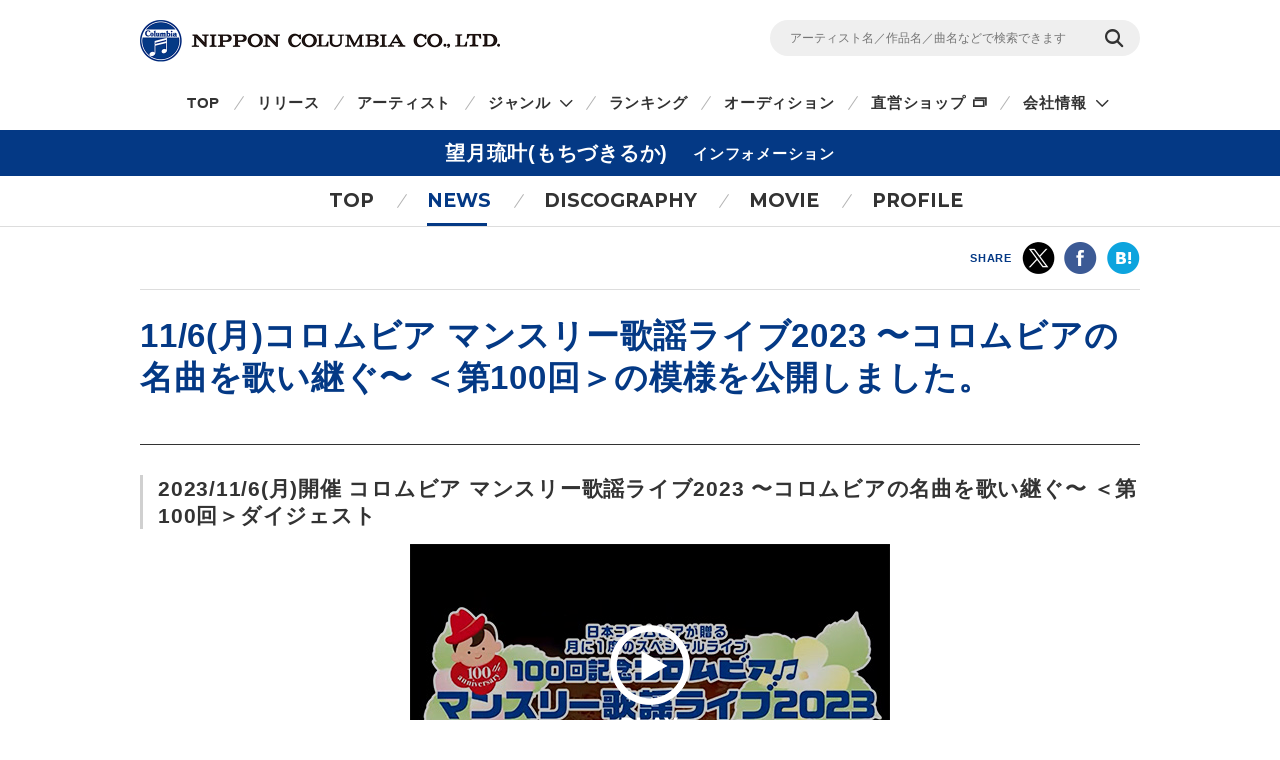

--- FILE ---
content_type: text/html
request_url: https://columbia.jp/artist-info/mochizukiluca/info/85619.html
body_size: 22093
content:
<!DOCTYPE html>
<html lang="ja">
<head prefix="og: http://ogp.me/ns#">
<meta charset="UTF-8">
<meta http-equiv="X-UA-Compatible" content="IE=edge">
<title>11/6(月)コロムビア マンスリー歌謡ライブ2023 〜コロムビアの名曲を歌い継ぐ〜 ＜第100回＞の模様を公開しました。 | 望月琉叶(もちづきるか) | 日本コロムビアオフィシャルサイト</title>

<meta name="description" content="望月琉叶(もちづきるか)11/6(月)コロムビア マンスリー歌謡ライブ2023 〜コロムビアの名曲を歌い継ぐ〜 ＜第100回＞の模様を公開しました。CD・DVD・グッズ等の最新ニュース、曲の無料試聴・動画の無料視聴・購入、ライブ・イベント・コンサートスケジュールやテレビ・ラジオへの出演情報を掲載。">
<meta name="keywords" content="民族ハッピー組,望月るか,演歌女子ルピナス組,るかち,Lucachi">

<!-- ogp -->
<meta name="twitter:card" content="summary">
<meta name="twitter:site" content="@NipponColumbia">
<meta property="og:site_name" content="日本コロムビア公式サイト" />
<meta property="og:type" content="article" />
<meta property="og:title" content="11/6(月)コロムビア マンスリー歌謡ライブ2023 〜コロムビアの名曲を歌い継ぐ〜 ＜第100回＞の模様を公開しました。 | 望月琉叶(もちづきるか) | 日本コロムビアオフィシャルサイト" />
<meta property="og:description" content="望月琉叶(もちづきるか)11/6(月)コロムビア マンスリー歌謡ライブ2023 〜コロムビアの名曲を歌い継ぐ〜 ＜第100回＞の模様を公開しました。CD・DVD・グッズ等の最新ニュース、曲の無料試聴・動画の無料視聴・購入、ライブ・イベント・コンサートスケジュールやテレビ・ラジオへの出演情報を掲載。" />
<meta property="og:url" content="https://columbia.jp/artist-info/mochizukiluca/info/85619.html" />
<meta property="og:image" content="https://columbia.jp/artist-info/card/card_mochizukiluca08.jpg" />
<!-- /ogp -->

<!--共通meta(SSI) START-->
<meta name="viewport" content="width=device-width, initial-scale=1, user-scalable=yes">
<meta name="format-detection" content="telephone=no">



<link rel="shortcut icon" type="image/vnd.microsoft.icon" href="/rn17/img/favicon.ico">
<link rel="apple-touch-icon-precomposed" href="/rn17/img/apple-touch-icon-precomposed.png">

<!-- common style -->
<link href="https://fonts.googleapis.com/css?family=Montserrat:700" rel="stylesheet">
<link rel="stylesheet" href="/rn17/js/libs/css/magnific-popup.css">
<link rel="stylesheet" href="/rn17/css/common/common.css">
<link rel="stylesheet" href="/rn17/css/common/iconfont.css">
<link rel="stylesheet" href="/rn17/js/libs/css/slick.css">

<!-- /common style -->


<!--[if lte IE 8]>
<script src="/rn17/component/libs/js/html5shiv.min.js"></script>
<![endif]-->



<!-- Analyze Tag -->
<!-- Google Tag Manager -->
<script>(function(w,d,s,l,i){w[l]=w[l]||[];w[l].push({'gtm.start':
new Date().getTime(),event:'gtm.js'});var f=d.getElementsByTagName(s)[0],
j=d.createElement(s),dl=l!='dataLayer'?'&l='+l:'';j.async=true;j.src=
'https://www.googletagmanager.com/gtm.js?id='+i+dl;f.parentNode.insertBefore(j,f);
})(window,document,'script','dataLayer','GTM-PRRNVD');</script>
<!-- End Google Tag Manager -->

<!-- End Analyze Tag -->

<!--共通meta END-->



<link rel="stylesheet" href="/rn17/css/artist-info/common.css">
<link rel="stylesheet" href="/rn17/css/artist-info/news/detail.css">


</head>

<body id="top">

<!--共通analyze(SSI) START-->
<!-- Analyze Tag -->
<!-- Google Tag Manager (noscript) -->
<noscript><iframe src="https://www.googletagmanager.com/ns.html?id=GTM-PRRNVD"
height="0" width="0" style="display:none;visibility:hidden"></iframe></noscript>
<!-- End Google Tag Manager (noscript) -->

<!-- End Analyze Tag -->
<!--共通analyze END-->


<div class="wrapper">

	<!--共通Header(SSI) START-->
	<header id="header" class="wrp-header-area">
		<div class="wrp-header-snav js-header-snav ga-header-snav"><!-- .snav-open -->
			<p class="logo"><a href="/">NIPPON COLUMBIA CO.,LTD.</a></p>
			<div class="header-snav">
				<div class="wrp-search-box">
					<form class="search-form" action="/search">
						<input type="" name="sc[kw]" class="search-input" placeholder="アーティスト名／作品名／曲名などで検索できます">
						<input value="検索" type="submit" class="search-submit">
					</form>
				</div>
				<!-- <nav class="snav">
					<ul class="snav-list">
						<li><a href="/sitemap/">サイトマップ</a></li>
						<li><a href="#dummy">お問い合わせ</a></li>
					</ul>
				</nav> -->
				<span class="btn-snav-close"><a href="#" class="js-spsearch-close">閉じる</a></span>
			</div>
			<div class="wrp-sp-header ga-sp-header">
				<span class="btn-menu js-spmenu"><a href="#">メニュー</a></span>
				<span class="btn-search js-spsearch"><a href="#">検索</a></span>
			<!-- /.header-sp --></div>
		<!-- /.wrp-header-snav --></div>
		<div class="wrp-header-gnav js-header-gnav ga-header-gnav"><!-- .gnav-open -->
			<div class="header-gnav">
				<nav class="gnav">
					<ul class="gnav-list js-gnav-list">
						<li class="gnav-top"><a href="/">TOP</a></li>
						<li class="gnav-release"><a href="/release/">リリース</a></li>
						<li class="gnav-artist"><a href="/artists/index_a.html">アーティスト</a></li>
						<li class="gnav-genre js-gnav-more"><!-- .lower-open -->
							<a href="#" class="icn-more">ジャンル</a>
							<ul class="gnav-list-lower">
								<li><a href="/j-pop/">J-POP・ロック</a></li>
								<li><a href="/enka/">演歌 / 歌謡曲</a></li>
								<li><a href="/animex/">アニメ / 特撮</a></li>
								<li><a href="/education/">キッズ / ファミリー</a></li>
								<li><a href="/classics/">クラシック</a></li>
								<li><a href="/jazz/">ジャズ / フュージョン</a></li>
								<li><a href="/international/">インターナショナル</a></li>
								<li><a href="/hougaku/">伝統音楽 / 落語・演芸</a></li>
<!--								<li><a href="/dvd/">映像作品</a></li>-->
								<li><a href="/game/">ゲーム</a></li>
								<li><a href="/others/">その他</a></li>
							</ul>
						</li>
						<li class="gnav-ranking"><a href="/ranking/">ランキング</a></li>
						<li class="gnav-audition"><a href="/audition/">オーディション</a></li>
<!--
						<li class="gnav-store"><a href="http://columbia.jp/shop/">直営ショップ</a></li>
-->
						<li class="gnav-store"><a href="http://shop.columbia.jp/shop/default.aspx?utm_source=columbia.jp&utm_medium=globalnavi" target="_blank" class="icn-blank">直営ショップ</a></li>
						<li class="gnav-genre js-gnav-more">
							<a href="#" class="icn-more">会社情報</a>
							<ul class="gnav-list-lower">
								<li><a href="/company/" target="_blank" class="icn-blank">カンパニーサイト</a></li>
								<li><a href="/company/corporate/career/" target="_blank" class="icn-blank">採用情報</a></li>
							</ul>
						</li>
<!--
                        <li class="gnav-company"><a href="/company/" target="_blank" class="icn-blank">会社情報</a></li>
-->
                        <li class="gnav-sitemap"><a href="/sitemap/">サイトマップ</a></li>
						<li class="gnav-contact"><a href="/company/contact_us/" target="_blank">お問い合わせ</a></li>
					</ul>
				</nav>
			</div>
			<span class="btn-gnav-close"><a href="#" class="js-spmenu-close">閉じる</a></span>
		<!-- /.wrp-header-gnav --></div>
	<!-- /.wrp-header-area --></header>

<!--共通Header END-->


		<div id="contents" class="contents-area contents-single">

		<p class="mod-ttl-main"><span class="ttl-main-inner">望月琉叶(もちづきるか)<span class="sub-txt">インフォメーション</span></span></p>

		<div class="wrp-lnav">
					<nav class="lnav">
				<ul class="lnav-list">
					<li class="lnav-top"><a href="/artist-info/mochizukiluca/">TOP</a></li>
										<li class="lnav-news js-lnav-more lnav-act">
						<a href="/artist-info/mochizukiluca/news/">NEWS</a>
						<ul class="lnav-list-lower"><!-- .lower-open -->
							<li><a href="/artist-info/mochizukiluca/news/">What's New</a></li>
							<li><a href="/artist-info/mochizukiluca/info/">Info</a></li>							<li><a href="/artist-info/mochizukiluca/live/">Live/Event</a></li>							<li><a href="/artist-info/mochizukiluca/media/">Media</a></li>						</ul>
					</li>
										<li class="lnav-discography"><a href="/artist-info/mochizukiluca/discography/">DISCOGRAPHY</a></li>
										<li class="lnav-movie"><a href="/artist-info/mochizukiluca/movie/" class="icn-more">MOVIE</a></li>
										<li class="lnav-profile"><a href="/artist-info/mochizukiluca/prof.html" class="icn-blank">PROFILE</a></li>
				</ul>
			</nav>

		<!-- /.wrp-lnav --></div>

		<div class="wrp-head-sns-share sp-none">
			<div class="wrp-cts-area">
				<dl class="share-list">
					<dt class="share-ttl">SHARE</dt>
					<dd class="share-twitter ga-twitter"><a href="https://twitter.com/share?url=https%3A%2F%2Fcolumbia.jp%2Fartist-info%2Fmochizukiluca%2Finfo%2F85619.html&text=11%2F6%28%E6%9C%88%29%E3%82%B3%E3%83%AD%E3%83%A0%E3%83%93%E3%82%A2+%E3%83%9E%E3%83%B3%E3%82%B9%E3%83%AA%E3%83%BC%E6%AD%8C%E8%AC%A1%E3%83%A9%E3%82%A4%E3%83%962023+%E3%80%9C%E3%82%B3%E3%83%AD%E3%83%A0%E3%83%93%E3%82%A2%E3%81%AE%E5%90%8D%E6%9B%B2%E3%82%92%E6%AD%8C%E3%81%84%E7%B6%99%E3%81%90%E3%80%9C+%EF%BC%9C%E7%AC%AC100%E5%9B%9E%EF%BC%9E%E3%81%AE%E6%A8%A1%E6%A7%98%E3%82%92%E5%85%AC%E9%96%8B%E3%81%97%E3%81%BE%E3%81%97%E3%81%9F%E3%80%82+%7C+%E6%9C%9B%E6%9C%88%E7%90%89%E5%8F%B6%28%E3%82%82%E3%81%A1%E3%81%A5%E3%81%8D%E3%82%8B%E3%81%8B%29+%7C+%E6%97%A5%E6%9C%AC%E3%82%B3%E3%83%AD%E3%83%A0%E3%83%93%E3%82%A2%E3%82%AA%E3%83%95%E3%82%A3%E3%82%B7%E3%83%A3%E3%83%AB%E3%82%B5%E3%82%A4%E3%83%88&via=NipponColumbia" target="_blank"><img src="/rn17/img/common/icn/icn_share_twitter.png" alt="twitter" class="hovr" /></a></dd>
					<dd class="share-facebook ga-facebook"><a href="https://www.facebook.com/sharer/sharer.php?u=https%3A%2F%2Fcolumbia.jp%2Fartist-info%2Fmochizukiluca%2Finfo%2F85619.html" target="_blank"><img src="/rn17/img/common/icn/icn_share_facebook.png" alt="Facebook" class="hovr" /></a></dd>
					<!--<dd class="share-googleplus ga-googleplus"><a href="https://plus.google.com/share?url=https%3A%2F%2Fcolumbia.jp%2Fartist-info%2Fmochizukiluca%2Finfo%2F85619.html" target="_blank"><img src="/rn17/img/common/icn/icn_share_googleplus.png" alt="google plus" class="hovr" /></a></dd>-->
					<dd class="share-hatena ga-hatena"><a href="http://b.hatena.ne.jp/entry/https://columbia.jp/artist-info/mochizukiluca/info/85619.html" target="_blank"><img src="/rn17/img/common/icn/icn_share_hatena.png" alt="はてなブックマーク" class="hovr" /></a></dd>
					<dd class="share-line ga-line"><a href="http://line.me/R/msg/text/?https%3A%2F%2Fcolumbia.jp%2Fartist-info%2Fmochizukiluca%2Finfo%2F85619.html" target="_blank"><img src="/rn17/img/common/icn/icn_share_line.png" alt="LINE" class="hovr" /></a></dd>
				</dl>
			</div>
		<!-- /.wrp-head-sns-share --></div>


		<section class="wrp-section wrp-section-info">
			<div class="wrp-cts-area">

				<h1 class="mod-ttl-a">11/6(月)コロムビア マンスリー歌謡ライブ2023 〜コロムビアの名曲を歌い継ぐ〜 ＜第100回＞の模様を公開しました。</h1>

				<div class="wrp-info-box wrp-free-area">
					<h2 class="mod-ttl-b"></h2>

					<div class="info-box">
												<h3 class="mod-ttl-c">2023/11/6(月)開催 コロムビア マンスリー歌謡ライブ2023 〜コロムビアの名曲を歌い継ぐ〜 ＜第100回＞ダイジェスト</h3>
						<div class="mod-layout-indent">
							<div class="txt"><div class="mod-layout-center"><div class="mod-layout-clm"><div class="wrp-unit-movie"><a href="https://www.youtube.com/watch?v=daox1sx_0sw" data-name="コロムビアマンスリー歌謡ライブ2023〜コロムビアの名曲を歌い継ぐ〜 ＜第100回＞" class="js-movie-show ga-play-mv"><p class="mov"><img src="https://columbia.jp/monthlykayo/images/100live.jpg" alt="コロムビアマンスリー歌謡ライブ2023〜コロムビアの名曲を歌い継ぐ〜 ＜第93回＞" class="hovr"></p><p class="ttl">コロムビアマンスリー歌謡ライブ2023〜コロムビアの名曲を歌い継ぐ〜 ＜第100回＞ダイジェスト</p></a></div></div>昼の部出演：田川寿美、走裕介、山崎ていじ、出光仁美、門松みゆき、彩青<br />
夜の部出演：多岐川舞子、大石まどか、西尾夕紀、村木弾、望月琉叶<br />
2023/11/6(月)北とぴあ つつじホール</div></div>
						<!-- .mod-layout-indent --></div>
					<!-- .info-box --></div>
				<!-- /.wrp-info-box --></div>

				<div class="btn-news-list">
					<p><a href="/artist-info/mochizukiluca/news/" class="mod-btn-base">最新ニュース一覧</a></p>
				<!-- /.btn-news-list --></div>

			<!-- /.wrp-cts-area --></div>
		<!-- /.wrp-section-info --></section>

		<div class="wrp-foot-sns-share">
			<div class="wrp-cts-area">
				<dl class="share-list">
					<dt class="share-ttl">SHARE</dt>
					<dd class="share-twitter ga-twitter"><a href="https://twitter.com/share?url=https%3A%2F%2Fcolumbia.jp%2Fartist-info%2Fmochizukiluca%2Finfo%2F85619.html&text=11%2F6%28%E6%9C%88%29%E3%82%B3%E3%83%AD%E3%83%A0%E3%83%93%E3%82%A2+%E3%83%9E%E3%83%B3%E3%82%B9%E3%83%AA%E3%83%BC%E6%AD%8C%E8%AC%A1%E3%83%A9%E3%82%A4%E3%83%962023+%E3%80%9C%E3%82%B3%E3%83%AD%E3%83%A0%E3%83%93%E3%82%A2%E3%81%AE%E5%90%8D%E6%9B%B2%E3%82%92%E6%AD%8C%E3%81%84%E7%B6%99%E3%81%90%E3%80%9C+%EF%BC%9C%E7%AC%AC100%E5%9B%9E%EF%BC%9E%E3%81%AE%E6%A8%A1%E6%A7%98%E3%82%92%E5%85%AC%E9%96%8B%E3%81%97%E3%81%BE%E3%81%97%E3%81%9F%E3%80%82+%7C+%E6%9C%9B%E6%9C%88%E7%90%89%E5%8F%B6%28%E3%82%82%E3%81%A1%E3%81%A5%E3%81%8D%E3%82%8B%E3%81%8B%29+%7C+%E6%97%A5%E6%9C%AC%E3%82%B3%E3%83%AD%E3%83%A0%E3%83%93%E3%82%A2%E3%82%AA%E3%83%95%E3%82%A3%E3%82%B7%E3%83%A3%E3%83%AB%E3%82%B5%E3%82%A4%E3%83%88&via=NipponColumbia" target="_blank"><img src="/rn17/img/common/icn/icn_share_twitter.png" alt="twitter" class="hovr" /></a></dd>
					<dd class="share-facebook ga-facebook"><a href="https://www.facebook.com/sharer/sharer.php?u=https%3A%2F%2Fcolumbia.jp%2Fartist-info%2Fmochizukiluca%2Finfo%2F85619.html" target="_blank"><img src="/rn17/img/common/icn/icn_share_facebook.png" alt="Facebook" class="hovr" /></a></dd>
					<!--<dd class="share-googleplus ga-googleplus"><a href="https://plus.google.com/share?url=https%3A%2F%2Fcolumbia.jp%2Fartist-info%2Fmochizukiluca%2Finfo%2F85619.html" target="_blank"><img src="/rn17/img/common/icn/icn_share_googleplus.png" alt="google plus" class="hovr" /></a></dd>-->
					<dd class="share-hatena ga-hatena"><a href="http://b.hatena.ne.jp/entry/https://columbia.jp/artist-info/mochizukiluca/info/85619.html" target="_blank"><img src="/rn17/img/common/icn/icn_share_hatena.png" alt="はてなブックマーク" class="hovr" /></a></dd>
					<dd class="share-line ga-line"><a href="http://line.me/R/msg/text/?https%3A%2F%2Fcolumbia.jp%2Fartist-info%2Fmochizukiluca%2Finfo%2F85619.html" target="_blank"><img src="/rn17/img/common/icn/icn_share_line.png" alt="LINE" class="hovr" /></a></dd>
				</dl>
			</div>
		<!-- /.wrp-foot-sns-share --></div>

		<div class="wrp-lnav wrp-lnav-foot">
					<nav class="lnav">
				<ul class="lnav-list">
					<li class="lnav-top"><a href="/artist-info/mochizukiluca/">TOP</a></li>
										<li class="lnav-news js-lnav-more lnav-act">
						<a href="/artist-info/mochizukiluca/news/">NEWS</a>
						<ul class="lnav-list-lower"><!-- .lower-open -->
							<li><a href="/artist-info/mochizukiluca/news/">What's New</a></li>
							<li><a href="/artist-info/mochizukiluca/info/">Info</a></li>							<li><a href="/artist-info/mochizukiluca/live/">Live/Event</a></li>							<li><a href="/artist-info/mochizukiluca/media/">Media</a></li>						</ul>
					</li>
										<li class="lnav-discography"><a href="/artist-info/mochizukiluca/discography/">DISCOGRAPHY</a></li>
										<li class="lnav-movie"><a href="/artist-info/mochizukiluca/movie/" class="icn-more">MOVIE</a></li>
										<li class="lnav-profile"><a href="/artist-info/mochizukiluca/prof.html" class="icn-blank">PROFILE</a></li>
				</ul>
			</nav>

		<!-- /.wrp-lnav --></div>

	<!-- /#contents --></div>

	<div id="breadcrumb" class="wrp-breadcrumb">
		<div class="breadcrumb-inner">
			<a href="/">TOP</a>
									<a href="/artist-info/mochizukiluca/">望月琉叶(もちづきるか)</a>
			<span>11/6(月)コロムビア マンスリー歌謡ライブ2023 〜コロムビアの名曲を歌い継ぐ〜 ＜第100回＞の模様を公開しました。</span>
					</div>
	<!-- /#breadcrumb --></div>



	<!--共通Footer(SSI) START-->
	<footer id="footer" class="wrp-footer ga-footer">
		<div class="footer-inner">
			<div class="wrp-footer-cts">
				<div class="wrp-foot-sns">
					<span class="logo-columbia"><img src="/rn17/img/common/logo/logo.png" alt="Columbia" /></span>
					<span class="logo-colochan"><a href="/colochan/"><img src="/rn17/img/common/logo/img_colochan.png" alt="コロちゃん" /></a></span>
					<p class="sns-ttl">FOLLOW COLUMBIA</p>
					<p class="sns-txt">最新情報をSNSやメルマガでも</p>
					<ul class="sns-list">
						<li><a href="https://www.facebook.com/NipponColumbia.Music" target="_blank"><img src="/rn17/img/common/icn/icn_facebook.png" alt="Facebook" class="hovr" /></a></li>
						<li><a href="https://twitter.com/nipponcolumbia" target="_blank"><img src="/rn17/img/common/icn/icn_twitter.png" alt="twitter" class="hovr" /></a></li>
						<li><a href="https://www.youtube.com/user/ColumbiaMusicJp" target="_blank"><img src="/rn17/img/common/icn/icn_youtube.png" alt="YouTube" class="hovr" /></a></li>
						<li><a href="https://columbia.jp/mailmagazine/"><img src="/rn17/img/common/icn/icn_mail.png" alt="mail" class="hovr" /></a></li>
					</ul>
				</div>
				<div class="wrp-fnav">
					<div class="fnav-clm">
						<ul class="fnav-list fnav-clm-genre">
							<li><a href="/j-pop/">J-POP・ROCK</a></li>
							<li><a href="/enka/">演歌 / 歌謡曲</a></li>
							<li><a href="/animex/">アニメ / 特撮</a></li>
							<li><a href="/education/">キッズ / ファミリー</a></li>
							<li><a href="/classics/">クラシック</a></li>
							<li><a href="/jazz/">ジャズ / フュージョン</a></li>
							<li><a href="/international/">インターナショナル</a></li>
							<li><a href="/hougaku/">伝統音楽 / 落語・演芸</a></li>
<!--							<li><a href="/dvd/">映像作品</a></li>-->
							<li><a href="/game/">ゲーム</a></li>
							<li><a href="/others/">その他</a></li>
						</ul>
					</div>
					<div class="fnav-clm fnav-clm-news">
						<ul class="fnav-list">
							<li><a href="/release/">最新リリース</a></li>
							<li><a href="/news/">ニュース</a></li>
							<li><a href="/artists/index_a.html">アーティスト</a></li>
						</ul>
					</div>
					<div class="fnav-clm fnav-clm-other">
						<ul class="fnav-list">
<!--
							<li><a href="https://shop.columbia.jp/shop/default.aspx?utm_source=columbia.jp&utm_campaign=footer&utm_medium=referral" target="_blank">直営ショップ</a></li>
-->
							<li><a href="https://shop.columbia.jp/shop/default.aspx?utm_source=columbia.jp&utm_medium=footer" target="_blank">直営ショップ</a></li>
							<li>会社情報[Company]<br>
> <a href="https://columbia.jp/company/" target="_blank">日本語</a>／<a href="https://columbia.jp/company/en/" target="_blank">English</a></li>
							<li><a href="https://columbia.jp/company/career/" target="_blank">採用情報</a></li>
							<li><a href="https://columbia.jp/legal/">音源使用申請</a></li>
							<li>お問い合わせ[Inquiry]<br />
> <a href="https://columbia.jp/company/contact_us/" target="_blank">日本語</a>／<a href="https://columbia.jp/inquiry/" target="_blank">English</a></li>
							<li><a href="/colochan/">「コロちゃん」のご紹介</a></li>
							<li><a href="/sitemap/">サイトマップ</a></li>
						</ul>
					</div>
				</div>
			<!-- /.wrp-footer-cts --></div>
			<div class="wrp-footer-btm">
				<ul class="fnav-sub-list">
					<li><a href="/privacypolicy/">個人情報保護方針</a></li>
					<li><a href="/sitepolicy/">サイトポリシー</a></li>
				</ul>
				<p class="txt-copyright">&copy; 2026 NIPPON COLUMBIA CO.,LTD.</p>
			<!-- /.wrp-footer-btm --></div>
			<span class="btn-pagetop"><a href="#top" class="js-btn-pagetop"><img src="/rn17/img/common/btn/btn_pagetop.png" alt="PAGE TOP" class="hovr" /></a></span>
		<!-- /.footer-inner --></div>
	<!-- /.wrp-footer --></footer>

	<div id="itemModule" class="modal"></div>

<!--共通Footer END-->


<!-- /.wrapper --></div>

<!--共通script(SSI) START-->
<!-- common function -->
<script src="//ajax.googleapis.com/ajax/libs/jquery/1.12.4/jquery.min.js"></script>
<script>!window.jQuery && document.write('<script src="/rn17/js/libs/jquery-1.12.4.min.js"><\/script>')</script>
<script src="/rn17/js/libs/jquery.easing.1.3.js"></script>
<script src="/rn17/js/libs/jquery.cookie.js"></script>
<script src="/rn17/js/libs/jquery.magnific-popup.min.js"></script>
<script src="/rn17/js/libs/jquery.placeholder.min.js"></script>
<script src="/rn17/js/libs/jquery.matchHeight-min.js"></script>
<script src="/rn17/js/libs/jquery.shuffle.modernizr.min.js"></script>
<script src="/rn17/js/libs/jquery.shuffle.min.js"></script>
<script src="/rn17/js/libs/slick.min.js"></script>
<script src="/rn17/js/common/r.js"></script>
<script src="/rn17/js/common/function.js"></script>

<!-- /common function -->
<!--共通script END-->


<script src="/rn17/js/libs/jquery.lazyload.min.js"></script>


</body>
</html>


--- FILE ---
content_type: text/css
request_url: https://columbia.jp/rn17/css/common/common.css
body_size: 85122
content:
@charset "UTF-8";
/*
*******************************************************************************************************
# サイト共通スタイル - compiled from common.scss
  ・base - サイトのベース
  ・bg-container - 背景処理用のボックス
  ・wrapper - コンテンツ枠
  ・site-header - サイトヘッダー
  ・content - メインコンテンツ
  ・site-footer - サイトフッター
  ・module - 各モジュール
  ・placeholder - 汎用extend
*******************************************************************************************************
*/
html, body, div,
h1, h2, h3, h4, h5, h6,
p, ul, ol, dl, dt, dd,
table, th, td,
form, fieldset,
header, section, article, aside, footer, figure,
figcaption, nav {
	margin: 0px;
	padding: 0px;
}



article, aside, canvas, details, figcaption, figure,
footer, header, menu, nav, section, summary {
	display: block;
}

html {
	overflow: scroll;
	overflow: -moz-scrollbars-vertical;
	overflow-x: scroll;
}

ul, ol {
	list-style: none;
}

p, li, dt, dd, th, td, pre {
	-ms-line-break: strict;
	line-break: strict;
	-ms-word-break: break-strict;
	word-break: break-strict;
}

table {
	border-collapse: collapse;
	border-spacing: 0px;
}

img {
	border: none;
	vertical-align: middle;
}

input, button, textarea, select {
	margin: 0;
	padding: 0;
	background: none;
	border: none;
	border-radius: 0;
	outline: none;
	-webkit-appearance: none;
	-moz-appearance: none;
	appearance: none;
}

/* # normalize
----------------------------------- */
html, body, div,
h1, h2, h3, h4, h5, h6,
p, ul, ol, dl, dt, dd,
table, th, td,
form, fieldset,
header, section, article, aside, footer, figure,
figcaption, nav {
	margin: 0px;
	padding: 0px;
}

article, aside, canvas, details, figcaption, figure,
footer, header, menu, nav, section, summary {
	display: block;
}

html {
	overflow: scroll;
	overflow: -moz-scrollbars-vertical;
	overflow-x: scroll;
}

ul, ol {
	list-style: none;
}

p, li, dt, dd, th, td, pre {
	-ms-line-break: strict;
	line-break: strict;
	-ms-word-break: break-strict;
	word-break: break-strict;
}

table {
	border-collapse: collapse;
	border-spacing: 0px;
}

img {
	border: none;
	vertical-align: middle;
}

input, button, textarea, select {
	margin: 0;
	padding: 0;
	background: none;
	border: none;
	border-radius: 0;
	outline: none;
	-webkit-appearance: none;
	-moz-appearance: none;
	appearance: none;
}

/* # base
----------------------------------- */
body {
	background-color: #fff;
	color: #333;
	font-family: "メイリオ", "ヒラギノ角ゴ ProN W3", "Hiragino Kaku Gothic ProN","ＭＳ Ｐゴシック", "MS PGothic", sans-serif;
	font-size: 15px;
	letter-spacing: 0.05em;
	line-height: 1.7;
	-webkit-font-smoothing: antialiased;
}

html {
	overflow: auto;
}

body {
  /*overflow: hidden;*/
	width: auto;
	min-width: 1000px;
}

html, body {
	height: 100%;
}

html {
	-webkit-text-size-adjust: 100%;
}

img {
	vertical-align: middle;
}

address {
	font-style: normal;
}

a {
	-webkit-tap-highlight-color: rgba(0, 67, 162, 0.5);
}

a {
	color: #333;
	text-decoration: none;
	outline: none;
}

a:hover, a:active {
	color: #0e3b93;
	text-decoration: none;
}

a:hover p, a:hover span, a:active p, a:active span {
	color: #0e3b93;
}

a {
word-break: break-all; /* 長いURLリンク折り返し */
}

input, textarea, select {
	margin: 0;
	padding: 0;
	font-size: 100%;
}

input {
	cursor: normal;
}

button {
	cursor: pointer;
}

@media only screen and (max-width: 767px) {
	body {
		width: 100%;
		min-width: 100%;
		font-size: 14px;
	}

	img {
		max-width: 100%;
		height: auto;
	}

	a:hover, a:active {
		color: #333;
		text-decoration: none;
	}

	a:hover p, a:hover span, a:active p, a:active span {
		color: #333;
	}
}

/* # clear fix
----------------------------------- */
.cfx {
	*zoom: 1;
}

.cfx:before, .cfx:after {
	content: "";
	display: table;
}

.cfx:after {
	clear: both;
}

/* # hover alpha
----------------------------------- */
a.hovr {
	-webkit-transition: opacity 0.2s, color 0.2s, background-color 0.2s;
	transition: opacity 0.2s, color 0.2s, background-color 0.2s;
}

a.hovr:hover {
	opacity: 0.7;
	filter: alpha(opacity=70);
	-ms-filter: alpha(opacity=70);
	-webkit-transition: opacity 0.3s, color 0.3s, background-color 0.3s;
	transition: opacity 0.3s, color 0.3s, background-color 0.3s;
}

a:hover img.hovr {
	opacity: 0.7;
	filter: alpha(opacity=70);
	-ms-filter: alpha(opacity=70);
	-webkit-transition: opacity 0.3s, color 0.3s, background-color 0.3s;
	transition: opacity 0.3s, color 0.3s, background-color 0.3s;
}

a img.hovr {
	-webkit-transition: opacity 0.2s, color 0.2s, background-color 0.2s;
	transition: opacity 0.2s, color 0.2s, background-color 0.2s;
}

a.hovr img,
img.hovr {
	background-color: #fff;
	box-shadow: #000 0 0 0;
}

@media only screen and (max-width: 767px) {
	a.hovr:hover {
		opacity: 1;
		filter: alpha(opacity=100);
		-ms-filter: alpha(opacity=100);
	}

	a:hover img.hovr {
		opacity: 1;
		filter: alpha(opacity=100);
		-ms-filter: alpha(opacity=100);
	}
}

/* # border
----------------------------------- */
.bd-solid {
	margin: 40px 0;
	border: none;
	border-top: 1px solid #ddd;
	height: 1px;
}

@media only screen and (max-width: 767px) {
	.bd-solid {
		margin: 20px 0;
	}
}

/* # 登録商標の記号
----------------------------------- */
.reg {
	position: relative;
	top: -4px;
	font-size: 12px;
	margin: 0 1px;
}

.tm {
	position: relative;
	top: -2px;
	font-size: 14px;
}

/* # Window Width
----------------------------------- */
.pc-none {
	display: none;
}

@media only screen and (max-width: 767px) {
	.pc-none {
		display: block;
	}

	.sp-none {
		display: none;
	}
}

/* # background color
----------------------------------- */
.bg-gray {
	background-color: #efefef;
}

.bg-white {
	background-color: #fff;
}

/* # base-layout
----------------------------------- */
.wrapper .contents-area {
	position: relative;
	z-index: 9;
}

.wrp-cts-area {
	margin: 0 auto;
	width: 1000px;
}

@media only screen and (max-width: 767px) {
	.wrp-cts-area {
		box-sizing: border-box;
		padding: 0 10px;
		width: 100%;
	}
}

/* # wrp-main-area
----------------------------------- */
.wrp-main-visual {
	position: relative;
	overflow: hidden;
	max-width: 100%;
}

.wrp-main-visual .wrp-main-area .main-img {
	min-width: 1000px;
}

.wrp-main-visual .wrp-main-area .main-img img {
	width: 100%;
	height: auto;
}

@media only screen and (max-width: 767px) {
	.wrp-main-visual {
		position: relative;
		overflow: hidden;
		max-width: 100%;
	}

	.wrp-main-visual .wrp-main-area .main-img {
		min-width: 100%;
	}

	.wrp-main-visual .wrp-main-area .main-img img {
		width: 100%;
		height: auto;
	}
}

/* # breadcrumb
----------------------------------- */
.wrp-breadcrumb {
	background-color: #efefef;
}

.wrp-breadcrumb .breadcrumb-inner {
	box-sizing: border-box;
	margin: 0 auto;
	padding: 6px 0;
	width: 1000px;
	line-height: 1.5;
}

.wrp-breadcrumb .breadcrumb-inner a {
	position: relative;
	padding-right: 20px;
	font-size: 12px;
}

.wrp-breadcrumb .breadcrumb-inner a:after {
	position: absolute;
	top: 48%;
	right: 2px;
	content: '>';
	font-size: 10px;
	line-height: 0;
}

.wrp-breadcrumb .breadcrumb-inner span {
	font-size: 12px;
}

@media only screen and (max-width: 767px) {
	.wrp-breadcrumb {
		box-sizing: border-box;
		overflow: hidden;
		padding: 0;
		background-color: #efefef;
		height: 44px;
		width: 100%;
	}

	.wrp-breadcrumb .breadcrumb-inner {
		margin: 0 auto;
		overflow-x: auto;
		box-sizing: border-box;
		white-space: nowrap;
		-webkit-overflow-scrolling: touch;
		padding: 0 10px;
		height: 100px;
		width: 100%;
		line-height: 44px;
	}

	.wrp-breadcrumb .breadcrumb-inner a {
		font-size: 10px;
	}

	.wrp-breadcrumb .breadcrumb-inner span {
		font-size: 10px;
	}
}

/* # wrp-head-sns-share
----------------------------------- */
.wrp-head-sns-share {
	margin: 0;
}

.wrp-head-sns-share .wrp-cts-area {
	border-bottom: 1px solid #ddd;
	padding: 15px 0;
}

.wrp-head-sns-share .wrp-cts-area .share-list {
	text-align: right;
}

.wrp-head-sns-share .wrp-cts-area .share-list dt {
	display: inline-block;
	color: #043985;
	font-size: 11px;
	font-weight: bold;
	line-height: 32px;
}

.wrp-head-sns-share .wrp-cts-area .share-list dd {
	display: inline-block;
	margin-left: 5px;
}

.wrp-head-sns-share .wrp-cts-area .share-list dd img {
	width: 33px;
	height: 32px;
}

.wrp-head-sns-share .wrp-cts-area .share-list dd.share-line {
	display: none;
}

@media only screen and (max-width: 767px) {
	.wrp-head-sns-share {
		display: none;
	}
}

/* # wrp-information-bnr
----------------------------------- */
.wrp-information-bnr {
	margin: 40px 0;
}

.wrp-information-bnr .link-bnr {
	*zoom: 1;
}

.wrp-information-bnr .link-bnr:before, .wrp-information-bnr .link-bnr:after {
	content: "";
	display: table;
}

.wrp-information-bnr .link-bnr:after {
	clear: both;
}

.wrp-information-bnr .link-bnr li {
	float: left;
	width: 230px;
	margin-left: 26px;
}

.wrp-information-bnr .link-bnr li:nth-child(4n-3) {
	margin-left: 0;
}

.wrp-information-bnr .link-bnr li:nth-child(n+5) {
	margin-top: 30px;
}

.wrp-information-bnr .link-bnr li .img img {
	width: 100%;
	height: auto;
}

.wrp-information-bnr .link-bnr li .txt {
	margin-top: 10px;
}

.wrp-information-bnr .link-bnr li a {
	text-decoration: none;
}

.wrp-information-bnr .link-bnr li a .txt {
	color: #333;
}

@media only screen and (max-width: 767px) {
	.wrp-information-bnr {
		margin: 20px 0;
	}

	.wrp-information-bnr .link-bnr li {
		float: left;
		box-sizing: border-box;
		margin: 15px 0 0;
		padding: 0 10px;
		width: 50%;
	}

	.wrp-information-bnr .link-bnr li:nth-child(odd) {
		clear: both;
	}

	.wrp-information-bnr .link-bnr li:nth-child(4n-3) {
		margin: 15px 0 0;
	}

	.wrp-information-bnr .link-bnr li:nth-child(n+3) {
		margin-top: 15px;
	}

	.wrp-information-bnr .link-bnr li .txt {
		margin-top: 5px;
		font-size: 12px;
	}
}

/* # wrp-foot-sns-share
----------------------------------- */
.wrp-foot-sns-share {
	margin: 30px 0 0;
}

.wrp-foot-sns-share .wrp-cts-area {
	border-top: 1px solid #ddd;
	padding: 40px 0;
}

.wrp-foot-sns-share .wrp-cts-area .share-list {
	text-align: center;
}

.wrp-foot-sns-share .wrp-cts-area .share-list dt {
	display: inline-block;
	color: #043985;
	font-size: 11px;
	font-weight: bold;
	line-height: 32px;
}

.wrp-foot-sns-share .wrp-cts-area .share-list dd {
	display: inline-block;
	margin-left: 8px;
}

.wrp-foot-sns-share .wrp-cts-area .share-list dd img {
	width: 33px;
	height: 32px;
}

.wrp-foot-sns-share .wrp-cts-area .share-list dd.share-line {
	display: none;
}

@media only screen and (max-width: 767px) {
	.wrp-foot-sns-share {
		margin: 30px 10px 0;
	}

	.wrp-foot-sns-share .wrp-cts-area {
		padding: 30px 10px;
	}

	.wrp-foot-sns-share .wrp-cts-area .share-list {
		text-align: center;
	}

	.wrp-foot-sns-share .wrp-cts-area .share-list dt {
		display: inline-block;
		margin-right: 0;
		color: #043985;
		font-weight: bold;
		line-height: 32px;
	}

	.wrp-foot-sns-share .wrp-cts-area .share-list dd {
		display: inline-block;
		margin-left: 8px;
	}

	.wrp-foot-sns-share .wrp-cts-area .share-list dd img {
		width: 33px;
		height: 32px;
	}

	.wrp-foot-sns-share .wrp-cts-area .share-list dd.share-line {
		display: inline-block;
	}
}

/* # Magnific Popup
----------------------------------- */
.mfp-bg {
	opacity: 0.6;
}

button.mfp-close {
	background-image: url(/rn17/img/common/btn/btn_close_top.png);
	background-position: 99% 0;
	background-repeat: no-repeat;
	background-size: 34px 34px;
	opacity: 1;
	text-indent: 100%;
	white-space: nowrap;
	overflow: hidden;
	font-size: 0;
}

.mfp-title {
	position: absolute;
	bottom: -60px;
	left: 50%;
	margin-left: -55px;
	padding-right: 0;
	text-align: center;
}

.modal {
	position: relative;
}

.mfp-content {
	margin: 45px 0 75px;
}

.mfp-close {
	top: 0;
	right: calc(50% - 470px);
}

@media only screen and (min-width: 768px) {
	button.mfp-close:hover {
		opacity: 0.7;
	}

	.mfp-title a:hover {
		opacity: 0.7;
	}

	.mfp-title a img {
		width: 110px;
		height: 40px;
	}
}

@media only screen and (max-width: 767px) {
	.mfp-container {
		padding-left: 10px;
		padding-right: 10px;
	}

	.mfp-content {
		margin: 70px 0 45px;
	}

	.mfp-content .wrp-product-module {
		position: relative;
		z-index: 10;
	}

	button.mfp-close {
		top: -40px;
		right: 0;
		background-size: 26px 26px;
	}

	button.mfp-close:hover {
		top: -40px;
		right: 0;
	}

	.mfp-title a img {
		width: 110px;
		height: 40px;
	}
}

/* # wrp-product-area
----------------------------------- */
.wrp-product-area {
	padding: 0 0 30px;
}

.wrp-product-module {
	box-sizing: border-box;
	margin: 0 auto;
	padding: 20px;
	width: 840px;
	background-color: #efefef;
}

@media only screen and (max-width: 767px) {
	.wrp-product-area {
		padding: 0 0 15px;
	}

	.sp-btn-buy {
		margin-top: 20px;
		text-align: center;
	}

	.sp-btn-buy .btn-buy {
		display: inline-block;
		position: relative;
		margin: 0 auto;
		box-sizing: border-box;
		padding: 10px 10px 8px 40px;
		width: 170px;
		background-color: #d70820;
		color: #fff;
		font-size: 12px;
		font-weight: bold;
		text-align: center;
	}

	.sp-btn-buy .btn-buy:after {
		position: absolute;
		content: '\e908';
		top: 50%;
		left: 20px;
		font-family: 'icn_font';
		font-size: 16px;
		font-weight: normal;
		line-height: 0;
	}

	.show-buy .sp-btn-buy {
		display: none;
	}

	.wrp-product-module {
		width: 100%;
		padding: 0 0 20px;
	}
}

/* # wrp-item-information
----------------------------------- */
.wrp-item-information {
	margin-bottom: 40px;
	background-color: #efefef;
}

.wrp-item-information {
	*zoom: 1;
}

.wrp-item-information:before, .wrp-item-information:after {
	content: "";
	display: table;
}

.wrp-item-information:after {
	clear: both;
}

.wrp-item-information .item-artist {
	display: none;
}

.wrp-item-information .item-artist a {
	position: relative;
	display: block;
	border-bottom: 1px solid #ddd;
	padding: 10px 10px 10px 0;
	font-weight: bold;
}

.wrp-item-information .item-artist a:after {
	position: absolute;
	content: '\e906';
	top: 50%;
	right: 0;
	color: #0043a2;
	font-family: 'icn_font';
	font-size: 20px;
	font-weight: normal;
	line-height: 0;
}

.wrp-item-information .item-img {
	float: left;
	width: 260px;
	padding-top: 25px;
}

.wrp-item-information .item-img .img-inner {
	display: table-cell;
	width: 260px;
	height: 260px;
	background-color: #fff;
	text-align: center;
	vertical-align: middle;
}

.wrp-item-information .item-img .img-inner img {
	max-width: 260px;
	max-height: 260px;
	width: auto;
	height: auto;
}

.wrp-item-information .item-detail {
	float: right;
	box-sizing: border-box;
	padding-right: 40px;
	width: 500px;
}

.wrp-item-information .item-detail .wrp-item-info1 {
	padding-top: 25px;
}

.wrp-item-information .item-detail .wrp-item-info1 .item-device {
	color: #0043a2;
	font-size: 13px;
	font-weight: bold;
}

.wrp-item-information .item-detail .wrp-item-info1 .item-date {
	font-size: 13px;
}

.wrp-item-information .item-detail .item-ttl {
	margin-bottom: 15px;
	font-size: 19px;
	font-weight: bold;
}

.wrp-item-information .item-detail .item-id {
	margin-bottom: 15px;
	font-size: 13px;
}

.wrp-item-information .item-detail .item-price {
	font-size: 13px;
	font-weight: bold;
}

.wrp-item-information .item-detail .item-txt {
	margin-bottom: 30px;
}

.wrp-item-information .item-detail .wrp-item-btn a {
	position: relative;
	display: inline-block;
	color: #fff;
	font-weight: bold;
}

.wrp-item-information .item-detail .wrp-item-btn a:after {
	position: absolute;
	top: 50%;
	font-family: 'icn_font';
	font-size: 16px;
	font-weight: normal;
	line-height: 0;
}

.wrp-item-information .item-detail .wrp-item-btn .btn-buy {
	margin-right: 25px;
	box-sizing: border-box;
	padding: 11px 15px 9px 50px;
	width: 210px;
	background-color: #d70820;
	text-align: center;
}

.wrp-item-information .item-detail .wrp-item-btn .btn-buy:after {
	content: '\e908';
	left: 25px;
	font-size: 18px;
}

.wrp-item-information .item-detail .wrp-item-btn .btn-try {
	margin-right: 25px;
	box-sizing: border-box;
	padding: 11px 20px 9px 35px;
	width: 210px;
	background-color: #222;
	text-align: center;
}

.wrp-item-information .item-detail .wrp-item-btn .btn-try:after {
	content: '\e91f';
	left: 55px;
	font-size: 18px;
}

.wrp-item-information .item-detail .wrp-item-btn .btn-etc {
	padding: 11px 35px 9px 20px;
	background-color: #ff8a00;
	font-size: 15px;
}

.wrp-item-information .item-detail .wrp-item-btn .btn-etc:after {
	content: '\e906';
	right: 10px;
	font-size: 15px;
}

.show-try .wrp-item-information .item-detail .wrp-item-btn .btn-try {
	display: none;
}

.show-try #buyContents {
	display: none;
}

.show-buy .wrp-item-information .item-detail .wrp-item-btn .btn-buy {
	display: none;
}

.show-buy #tryContents {
	display: none;
}

.mfp-content .wrp-item-information .item-artist {
	display: block;
}

@media only screen and (max-width: 767px) {
	.wrp-item-information {
		margin-bottom: 0;
		padding: 10px 20px 20px;
		background-color: #efefef;
	}

	.wrp-item-information {
		*zoom: 1;
	}

	.wrp-item-information:before, .wrp-item-information:after {
		content: "";
		display: table;
	}

	.wrp-item-information:after {
		clear: both;
	}

	.wrp-item-information .item-artist {
		text-align: center;
	}

	.wrp-item-information .item-artist a {
		padding: 20px 25px 10px 0;
	}

	.wrp-item-information .item-artist a:after {
		top: 60%;
	}

	.wrp-item-information .item-img {
		float: none;
		width: 190px;
		margin: 0 auto;
		text-align: center;
	}

	.wrp-item-information .item-img .img-inner {
		display: table-cell;
		width: 190px;
		height: 190px;
		background-color: #fff;
		text-align: center;
		vertical-align: middle;
	}

	.wrp-item-information .item-img .img-inner img {
		max-width: 190px;
		max-height: 190px;
		width: auto;
		height: auto;
	}

	.wrp-item-information .item-detail {
		float: none;
		padding-right: 0;
		width: 100%;
	}

	.wrp-item-information .item-detail .wrp-item-info1 {
		padding-top: 15px;
		text-align: center;
	}

	.wrp-item-information .item-detail .wrp-item-info1 .item-device {
		color: #0043a2;
		font-size: 13px;
		font-weight: bold;
	}

	.wrp-item-information .item-detail .wrp-item-info1 .item-date {
		font-size: 13px;
	}

	.wrp-item-information .item-detail .item-ttl {
		margin-bottom: 15px;
		font-size: 19px;
		font-weight: bold;
		text-align: center;
	}

	.wrp-item-information .item-detail .item-id {
		margin-bottom: 15px;
		font-size: 13px;
		text-align: center;
	}

	.wrp-item-information .item-detail .item-price {
		font-size: 13px;
		font-weight: bold;
	}

	.wrp-item-information .item-detail .item-txt {
		margin-bottom: 30px;
	}

	.wrp-item-information .item-detail .wrp-item-btn {
		text-align: center;
	}

	.wrp-item-information .item-detail .wrp-item-btn a {
		display: block;
		box-sizing: border-box;
		width: 170px;
	}

	.wrp-item-information .item-detail .wrp-item-btn .btn-buy {
		margin: 0 auto 25px;
		padding: 10px 10px 8px 40px;
		width: 170px;
		color: #fff;
		font-size: 12px;
		text-align: center;
	}

	.wrp-item-information .item-detail .wrp-item-btn .btn-buy:after {
		left: 20px;
		font-size: 16px;
	}

	.wrp-item-information .item-detail .wrp-item-btn .btn-try {
		margin: 0 auto 25px;
		padding: 10px 10px 8px 25px;
		width: 170px;
		color: #fff;
		font-size: 12px;
		text-align: center;
	}

	.wrp-item-information .item-detail .wrp-item-btn .btn-try:after {
		left: 45px;
		font-size: 16px;
	}

	.wrp-item-information .item-detail .wrp-item-btn .btn-etc {
		margin: 0 auto 25px;
		padding: 10px 15px 8px 10px;
		width: 170px;
		color: #fff;
		font-size: 12px;
		text-align: center;
	}

	.wrp-item-information .item-detail .wrp-item-btn .btn-etc:after {
		right: 10px;
		font-size: 12px;
	}
}

/* # item-contents
----------------------------------- */
.item-contents {
	background-color: #efefef;
}

/* # wrp-shop-list
----------------------------------- */
.wrp-shop-list {
	margin-top: 30px;
	padding: 30px 40px;
	background-color: #fff;
}

.wrp-shop-list {
	*zoom: 1;
}

.wrp-shop-list:before, .wrp-shop-list:after {
	content: "";
	display: table;
}

.wrp-shop-list:after {
	clear: both;
}

.wrp-shop-list .wrp-online-store {
	float: left;
	width: 360px;
}

.wrp-shop-list .wrp-download-list {
	float: right;
	width: 320px;
}

.wrp-shop-list .shop-ttl {
	margin-bottom: 5px;
	font-size: 15px;
	font-weight: bold;
}

.wrp-shop-list .download-list li {
	margin-bottom: 12px;
}

.wrp-shop-list .download-list li a {
	position: relative;
	display: block;
	background-color: #d70831;
	padding: 11px 35px 9px 20px;
	color: #fff;
	font-weight: bold;
}

.wrp-shop-list .download-list li a:after {
	position: absolute;
	content: '\e906';
	top: 50%;
	right: 10px;
	font-family: 'icn_font';
	font-size: 16px;
	font-weight: normal;
	line-height: 0;
}

.ua-android .wrp-shop-list .download-list li.btn-itunes a {
	background-color: #ddd;
	cursor: default;
	pointer-events: none;
}

.ua-android .wrp-shop-list .download-list li.btn-itunes a:after {
	content: '';
}

@media only screen and (max-width: 767px) {
	.wrp-shop-list {
		margin-top: 0;
		padding: 20px 20px;
	}

	.wrp-shop-list .wrp-online-store {
		float: none;
		width: 100%;
	}

	.wrp-shop-list .wrp-download-list {
		float: none;
		width: 100%;
		margin-top: 20px;
	}

	.wrp-shop-list .shop-ttl {
		font-size: 14px;
	}

	.wrp-shop-list .download-list li {
		margin-bottom: 12px;
	}

	.wrp-shop-list .download-list li a {
		padding: 10px 15px 8px 15px;
	}

	.wrp-shop-list .download-list li a:after {
		font-size: 12px;
	}
}

/* # wrp-stream-list
----------------------------------- */
.wrp-stream-list {
	margin-top: 30px;
	padding: 30px 40px;
	background-color: #fff;
}

.wrp-stream-list .stream-list-ttl {
	border-left: 4px solid #d0d0d0;
	padding: 6px 0 3px 15px;
	font-size: 21px;
	font-weight: bold;
	line-height: 1em;
}

.wrp-stream-list .stream-list {
	margin-top: 15px;
}

.wrp-stream-list .stream-list li {
	border-top: 1px solid #ddd;
	padding: 10px 0;
}

.wrp-stream-list .stream-list li .wrp-play-stream {
	display: table;
	padding: 5px 0;
}

.wrp-stream-list .stream-list li .wrp-play-stream .stream-ttl {
	display: table-cell;
	width: 520px;
	padding-right: 50px;
	text-align: left;
	vertical-align: middle;
}

.wrp-stream-list .stream-list li .wrp-play-stream .stream-ttl .sub-txt {
	color: #ee063c;
	font-size: 13px;
	font-weight: bold;
}

.wrp-stream-list .stream-list li .wrp-play-stream .wrp-play-btn {
	display: table-cell;
	width: 150px;
	vertical-align: middle;
}

.wrp-stream-list .stream-list li .wrp-play-stream .wrp-play-btn {
	*zoom: 1;
}

.wrp-stream-list .stream-list li .wrp-play-stream .wrp-play-btn:before, .wrp-stream-list .stream-list li .wrp-play-stream .wrp-play-btn:after {
	content: "";
	display: table;
}

.wrp-stream-list .stream-list li .wrp-play-stream .wrp-play-btn:after {
	clear: both;
}

.wrp-stream-list .stream-list li .wrp-play-stream .wrp-play-btn a {
	display: inline-block;
	box-sizing: border-box;
	border: 2px solid #333;
	border-radius: 20px;
	padding: 3px 0 1px;
	width: 70px;
	color: #333;
	font-size: 14px;
	font-weight: bold;
	text-align: center;
}

.wrp-stream-list .stream-list li .wrp-play-stream .wrp-play-btn a.play-music {
	float: left;
}

.wrp-stream-list .stream-list li .wrp-play-stream .wrp-play-btn a.play-music.incompatible {
	opacity: 0.3;
	cursor: default;
}

.wrp-stream-list .stream-list li .wrp-play-stream .wrp-play-btn a.play-mv {
	float: right;
}

.wrp-stream-list .stream-list li .wrp-play-stream .wrp-play-btn a.act {
	background-color: #333;
	color: #fff;
}

.wrp-stream-list .stream-list li .wrp-embed-area {
	display: none;
	background-color: #000;
}

.wrp-stream-list .stream-list li.open-music .wrp-play-btn a.play-music {
	background-color: #333;
	color: #fff;
}

.wrp-stream-list .stream-list li.open-music .wrp-embed-area {
	height: 50px;
}

.wrp-stream-list .stream-list li.open-mv .wrp-play-btn a.play-mv {
	background-color: #333;
	color: #fff;
}

.wrp-stream-list .stream-list li.open-mv .wrp-embed-area {
	height: 413px;
}

@media only screen and (min-width: 768px) {
	.wrp-stream-list .stream-list li .wrp-play-stream .wrp-play-btn a:hover {
		background-color: #333;
		color: #fff;
	}

	.wrp-stream-list .stream-list li .wrp-play-stream .wrp-play-btn a.incompatible:hover {
		background-color: #fff;
		color: #333;
	}
}

@media only screen and (max-width: 767px) {
	.wrp-stream-list {
		margin: 0 10px 0;
		padding: 15px 10px;
	}

	.wrp-stream-list .stream-list-ttl {
		border-left: 4px solid #d0d0d0;
		padding: 6px 0 3px 15px;
		font-size: 15px;
		line-height: 1em;
	}

	.wrp-stream-list .stream-list {
		margin-top: 15px;
	}

	.wrp-stream-list .stream-list li {
		border-top: 1px solid #ddd;
		padding: 10px 0;
	}

	.wrp-stream-list .stream-list li .wrp-play-stream {
		display: table;
		padding: 4px 0;
	}

	.wrp-stream-list .stream-list li .wrp-play-stream .stream-ttl {
		display: table-cell;
		padding-right: 18px;
		text-align: left;
		vertical-align: middle;
	}

	.wrp-stream-list .stream-list li .wrp-play-stream .stream-ttl .sub-txt {
		color: #ee063c;
		font-size: 13px;
		font-weight: bold;
	}

	.wrp-stream-list .stream-list li .wrp-play-stream .wrp-play-btn {
		display: table-cell;
		width: 45px;
		vertical-align: middle;
	}

	.wrp-stream-list .stream-list li .wrp-play-stream .wrp-play-btn {
		*zoom: 1;
	}

	.wrp-stream-list .stream-list li .wrp-play-stream .wrp-play-btn:before, .wrp-stream-list .stream-list li .wrp-play-stream .wrp-play-btn:after {
		content: "";
		display: table;
	}

	.wrp-stream-list .stream-list li .wrp-play-stream .wrp-play-btn:after {
		clear: both;
	}

	.wrp-stream-list .stream-list li .wrp-play-stream .wrp-play-btn a {
		display: inline-block;
		box-sizing: border-box;
		margin: 7px 0;
		border: 2px solid #333;
		border-radius: 20px;
		padding: 3px 0 1px;
		width: 45px;
		color: #333;
		font-size: 12px;
		font-weight: bold;
		text-align: center;
	}

	.wrp-stream-list .stream-list li .wrp-play-stream .wrp-play-btn a.play-music {
		float: none;
	}

	.wrp-stream-list .stream-list li .wrp-play-stream .wrp-play-btn a.play-mv {
		float: none;
	}

	.wrp-stream-list .stream-list li .wrp-play-stream .wrp-play-btn a.act {
		background-color: #333;
		color: #fff;
	}

	.wrp-stream-list .stream-list li .wrp-embed-area {
		position: relative;
		width: 100%;
		overflow: hidden;
	}

	.wrp-stream-list .stream-list li.open-music .wrp-embed-area iframe {
		width: 100% !important;
		height: 50px;
	}

	.wrp-stream-list .stream-list li.open-mv .wrp-embed-area {
		height: auto;
		padding-top: 56.25%;
	}

	.wrp-stream-list .stream-list li.open-mv .wrp-embed-area iframe {
		position: absolute;
		top: 0;
		right: 0;
		width: 100% !important;
		height: 100% !important;
	}
}

/* # wrp-stream-notice
----------------------------------- */
.wrp-stream-notice {
	display: none;
	width: 800px;
	margin: 20px auto 0;
}

.wrp-stream-notice .txt-notice {
	color: #ee063c;
	font-size: 13px;
}

.wrp-stream-notice .link-notice {
	margin-top: 5px;
	font-size: 14px;
	font-weight: bold;
}

.incompati-player .wrp-stream-notice {
	display: block;
}

.mfp-content .wrp-stream-notice {
	margin: 20px 20px 0;
	padding-bottom: 20px;
}

@media only screen and (max-width: 767px) {
	.wrp-stream-notice {
		box-sizing: border-box;
		margin: 25px auto 0;
		width: 100%;
		padding: 0 10px;
	}

	.wrp-stream-notice .txt-notice {
		font-size: 11px;
	}

	.wrp-stream-notice .link-notice {
		margin-top: 10px;
		font-size: 12px;
	}

	.mfp-content .wrp-stream-notice {
		margin: 20px 20px 0;
		width: 92%;
		padding-bottom: 20px;
	}
}

/* # site-header
----------------------------------- */
.wrp-header-area {
	position: relative;
	z-index: 10;
}

.wrp-header-area .wrp-header-snav {
	position: relative;
	margin: 0 auto;
	padding-top: 20px;
	width: 1000px;
	height: 42px;
}

.wrp-header-area .wrp-header-snav .wrp-sp-header {
	display: none;
}

.wrp-header-area .wrp-header-snav .btn-snav-close {
	display: none;
}

.wrp-header-area .wrp-header-snav .logo {
	position: absolute;
	top: 20px;
	left: 0;
	background-image: url(/rn17/img/common/logo/site_logo.png);
	background-position: 0 0;
	background-repeat: no-repeat;
	background-size: 360px 42px;
}

.wrp-header-area .wrp-header-snav .logo a {
	display: block;
	width: 360px;
	height: 42px;
	text-indent: 100%;
	white-space: nowrap;
	overflow: hidden;
	font-size: 0;
}

.wrp-header-area .wrp-header-snav .header-snav {
	*zoom: 1;
}

.wrp-header-area .wrp-header-snav .header-snav:before, .wrp-header-area .wrp-header-snav .header-snav:after {
	content: "";
	display: table;
}

.wrp-header-area .wrp-header-snav .header-snav:after {
	clear: both;
}

.wrp-header-area .wrp-header-snav .header-snav .wrp-search-box {
	position: relative;
	float: right;
	border-radius: 18px;
	background-color: #efefef;
	width: 370px;
	height: 36px;
}

.wrp-header-area .wrp-header-snav .header-snav .wrp-search-box:after {
	position: absolute;
	content: '\e900';
	top: 50%;
	right: 16px;
	font-size: 18px;
	font-family: 'icn_font';
	line-height: 0;
}

.wrp-header-area .wrp-header-snav .header-snav .wrp-search-box .search-form {
	position: relative;
	z-index: 10;
}

.wrp-header-area .wrp-header-snav .header-snav .wrp-search-box .search-input {
	position: relative;
	margin: 0 40px 0 20px;
	width: 310px;
	height: 36px;
	color: #333;
	font-size: 12px;
	line-height: 36px;
	z-index: 10;
}

.wrp-header-area .wrp-header-snav .header-snav .wrp-search-box .search-input:focus::-webkit-input-placeholder {
	color: transparent;
}

.wrp-header-area .wrp-header-snav .header-snav .wrp-search-box .search-input:focus::-moz-placeholder {
	color: transparent;
}

.wrp-header-area .wrp-header-snav .header-snav .wrp-search-box .search-input:-ms-input-placeholder {
	color: #888;
}

.wrp-header-area .wrp-header-snav .header-snav .wrp-search-box .placeholder {
	color: #888;
	font-size: 12px;
}

.wrp-header-area .wrp-header-snav .header-snav .wrp-search-box .search-submit {
	position: absolute;
	top: 0;
	right: 0;
	padding: 0;
	width: 40px;
	height: 36px;
	background-color: transparent;
	cursor: pointer;
	text-indent: 100%;
	white-space: nowrap;
	overflow: hidden;
	font-size: 0;
}

.wrp-header-area .wrp-header-snav .header-snav .snav {
	float: right;
	margin-right: 20px;
}

.wrp-header-area .wrp-header-snav .header-snav .snav .snav-list {
	height: 36px;
	line-height: 36px;
}

.wrp-header-area .wrp-header-snav .header-snav .snav .snav-list li {
	display: inline-block;
	position: relative;
	background-image: url(/rn17/img/common/bg/bg_gnav.png);
	background-position: 0 50%;
	background-repeat: no-repeat;
	background-size: 8px 12px;
	line-height: 1;
}

.wrp-header-area .wrp-header-snav .header-snav .snav .snav-list li:first-child {
	background-image: none;
}

.wrp-header-area .wrp-header-snav .header-snav .snav .snav-list li a {
	font-size: 13px;
	padding-left: 20px;
}

.wrp-header-area .wrp-header-gnav {
	position: relative;
	margin: 0 auto;
	width: 1000px;
	height: 68px;
}

.wrp-header-area .wrp-header-gnav .header-gnav .gnav {
	padding-top: 26px;
}

.wrp-header-area .wrp-header-gnav .header-gnav .gnav .gnav-list {
	text-align: center;
}

.wrp-header-area .wrp-header-gnav .header-gnav .gnav .gnav-list > li {
	position: relative;
	display: inline-block;
	background-image: url(/rn17/img/common/bg/bg_gnav.png);
	background-position: 0 50%;
	background-repeat: no-repeat;
	background-size: 10px 14px;
}

.wrp-header-area .wrp-header-gnav .header-gnav .gnav .gnav-list > li:first-child {
	background-image: none;
}

.wrp-header-area .wrp-header-gnav .header-gnav .gnav .gnav-list > li > a {
	padding: 0 9px 0 23px;
	font-size: 15px;
	font-weight: bold;
	text-decoration: none;
	line-height: 2;
}

.wrp-header-area .wrp-header-gnav .header-gnav .gnav .gnav-list > li > a.icn-more {
	position: relative;
	padding-right: 30px;
}

.wrp-header-area .wrp-header-gnav .header-gnav .gnav .gnav-list > li > a.icn-more:after {
	position: absolute;
	content: '\e903';
	top: 50%;
	right: 8px;
	font-family: 'icn_font';
	font-size: 13px;
	line-height: 0;
}

.wrp-header-area .wrp-header-gnav .header-gnav .gnav .gnav-list > li > a.icn-blank {
	padding-right: 30px;
}

.wrp-header-area .wrp-header-gnav .header-gnav .gnav .gnav-list > li > a.icn-blank:after {
	position: absolute;
	content: '\e905';
	top: 50%;
	right: 8px;
	font-family: 'icn_font';
	font-size: 15px;
	line-height: 0;
}

.wrp-header-area .wrp-header-gnav .header-gnav .gnav .gnav-list > li > a:hover {
	color: #0e3b93;
}

.wrp-header-area .wrp-header-gnav .header-gnav .gnav .gnav-list > li.gnav-sitemap, .wrp-header-area .wrp-header-gnav .header-gnav .gnav .gnav-list > li.gnav-contact {
	display: none;
}

.wrp-header-area .wrp-header-gnav .header-gnav .gnav .gnav-list > li.gnav-genre {
	position: relative;
}

.wrp-header-area .wrp-header-gnav .header-gnav .gnav .gnav-list > li .gnav-list-lower {
	display: none;
	position: absolute;
	top: 30px;
	left: 0;
	box-sizing: border-box;
	border-radius: 2px;
	box-shadow: 0px 0px 3px 0 #222;
	padding: 20px 20px 20px 30px;
	width: 220px;
	background-color: #222;
	z-index: 10;
}

.wrp-header-area .wrp-header-gnav .header-gnav .gnav .gnav-list > li .gnav-list-lower.lower-open {
	display: block;
}

.wrp-header-area .wrp-header-gnav .header-gnav .gnav .gnav-list > li .gnav-list-lower li {
	text-align: left;
}

.wrp-header-area .wrp-header-gnav .header-gnav .gnav .gnav-list > li .gnav-list-lower li a {
	display: block;
	color: #fff;
	font-size: 15px;
	line-height: 2.2;
}

.wrp-header-area .wrp-header-gnav .btn-gnav-close {
	display: none;
}

@media only screen and (max-width: 767px) {
	.wrp-header-area {
		position: relative;
	}

	.wrp-header-area .wrp-header-snav {
		position: relative;
		margin: 0 auto;
		padding-top: 0;
		width: 100%;
		height: 50px;
	}

	.wrp-header-area .wrp-header-snav.snav-open .header-snav {
		height: 167px;
		-webkit-transition: height 0.5s ease-out;
		transition: height 0.5s ease-out;
	}

	.wrp-header-area .wrp-header-snav .wrp-sp-header {
		display: block;
	}

	.wrp-header-area .wrp-header-snav .wrp-sp-header .btn-menu {
		position: absolute;
		top: 7px;
		right: 7px;
	}

	.wrp-header-area .wrp-header-snav .wrp-sp-header .btn-menu a {
		display: block;
		width: 50px;
		height: 43px;
		background-image: url(/rn17/img/common/btn/btn_menu.png);
		background-position: 0 0;
		background-repeat: no-repeat;
		background-size: 50px 43px;
		text-indent: 100%;
		white-space: nowrap;
		overflow: hidden;
		font-size: 0;
	}

	.wrp-header-area .wrp-header-snav .wrp-sp-header .btn-menu.btn-close a {
		background-image: url(/rn17/img/common/btn/btn_menu_close.png);
	}

	.wrp-header-area .wrp-header-snav .wrp-sp-header .btn-search {
		position: absolute;
		top: 7px;
		right: 67px;
	}

	.wrp-header-area .wrp-header-snav .wrp-sp-header .btn-search a {
		display: block;
		width: 35px;
		height: 43px;
		background-image: url(/rn17/img/common/btn/btn_search_sp.png);
		background-position: 0 0;
		background-repeat: no-repeat;
		background-size: 35px 43px;
		text-indent: 100%;
		white-space: nowrap;
		overflow: hidden;
		font-size: 0;
	}

	.wrp-header-area .wrp-header-snav .wrp-sp-header .btn-search.btn-close {
		right: 60px;
	}

	.wrp-header-area .wrp-header-snav .wrp-sp-header .btn-search.btn-close a {
		width: 50px;
		height: 43px;
		background-image: url(/rn17/img/common/btn/btn_menu_close.png);
		background-size: 50px 43px;
	}

	.wrp-header-area .wrp-header-snav .logo {
		position: absolute;
		top: 15px;
		left: 15px;
		background-image: url(/rn17/img/common/logo/site_logo_sp.png);
		background-position: 0 0;
		background-repeat: no-repeat;
		background-size: 190px 22px;
	}

	.wrp-header-area .wrp-header-snav .logo a {
		display: block;
		width: 190px;
		height: 22px;
		text-indent: 100%;
		white-space: nowrap;
		overflow: hidden;
		font-size: 0;
	}

	.wrp-header-area .wrp-header-snav .header-snav {
		overflow: hidden;
		position: absolute;
		top: 50px;
		left: 0;
		box-sizing: border-box;
		width: 100%;
		height: 0;
		background-color: #222;
		z-index: 10;
		-webkit-transition: height 0.3s ease-out;
		transition: height 0.3s ease-out;
	}

	.wrp-header-area .wrp-header-snav .header-snav .wrp-search-box {
		position: relative;
		float: none;
		box-sizing: border-box;
		border-radius: 0;
		padding: 20px 10px;
		width: 100%;
		height: auto;
		background-color: #222;
	}

	.wrp-header-area .wrp-header-snav .header-snav .wrp-search-box:after {
		top: auto;
		bottom: 38px;
		right: 20px;
		z-index: 10;
	}

	.wrp-header-area .wrp-header-snav .header-snav .wrp-search-box .search-input {
		margin: 0;
		box-sizing: border-box;
		width: 100%;
		padding: 0 10px;
		background-color: #fff;
		color: #333;
		font-size: 11px;
		line-height: 36px;
	}

	.wrp-header-area .wrp-header-snav .header-snav .wrp-search-box .txt-placeholder {
		position: static;
		top: auto;
		left: auto;
		margin-bottom: 8px;
		color: #fff;
		font-size: 13px;
	}

	.wrp-header-area .wrp-header-snav .header-snav .wrp-search-box .search-submit {
		z-index: 10;
	}

	.wrp-header-area .wrp-header-snav .header-snav .snav {
		display: none;
	}

	.wrp-header-area .wrp-header-snav .btn-snav-close {
		display: block;
		background-color: #333;
	}

	.wrp-header-area .wrp-header-snav .btn-snav-close a {
		display: block;
		position: relative;
		padding: 18px 0;
		color: #fff;
		font-size: 15px;
		font-weight: bold;
		text-align: center;
	}

	.wrp-header-area .wrp-header-snav .btn-snav-close a:after {
		position: absolute;
		content: '\e904';
		top: 50%;
		left: 50%;
		margin-left: -50px;
		font-family: 'icn_font';
		font-size: 18px;
		line-height: 0;
	}

	.wrp-header-area .wrp-header-gnav {
		position: absolute;
		top: 50px;
		left: 0;
		width: 100%;
		height: 0;
		z-index: 100;
		overflow: hidden;
		-webkit-transition: height 0.4s ease-out;
		transition: height 0.4s ease-out;
	}

	.wrp-header-area .wrp-header-gnav.gnav-open {
		height: 942px;
		max-height: auto;
		-webkit-transition: height 0.9s ease-out;
		transition: height 0.9s ease-out;
	}

	.wrp-header-area .wrp-header-gnav.gnav-opened {
		height: auto !important;
	}

	.wrp-header-area .wrp-header-gnav .header-gnav .gnav {
		padding-top: 0;
	}

	.wrp-header-area .wrp-header-gnav .header-gnav .gnav .gnav-list {
		text-align: left;
	}

	.wrp-header-area .wrp-header-gnav .header-gnav .gnav .gnav-list > li {
		position: relative;
		display: block;
		border-bottom: 1px solid #333;
		background-image: none;
		background-color: #222;
		line-height: 1.2;
		width: 100%;
	}

	.wrp-header-area .wrp-header-gnav .header-gnav .gnav .gnav-list > li > a {
		display: block;
		position: relative;
		padding: 15px;
		color: #fff;
		font-size: 14px;
		font-weight: bold;
		text-decoration: none;
	}

	.wrp-header-area .wrp-header-gnav .header-gnav .gnav .gnav-list > li > a:after {
		position: absolute;
		content: '\e906';
		top: 50%;
		right: 18px;
		font-family: 'icn_font';
		font-size: 18px;
		line-height: 0;
	}

	.wrp-header-area .wrp-header-gnav .header-gnav .gnav .gnav-list > li > a.icn-more:after {
		content: '\e913';
		right: 18px;
		font-size: 18px;
	}

	.wrp-header-area .wrp-header-gnav .header-gnav .gnav .gnav-list > li > a.icn-blank:after {
		content: '\e905';
		right: 18px;
		font-size: 18px;
	}

	.wrp-header-area .wrp-header-gnav .header-gnav .gnav .gnav-list > li > a:hover {
		color: #fff;
	}

	.wrp-header-area .wrp-header-gnav .header-gnav .gnav .gnav-list > li.gnav-sitemap, .wrp-header-area .wrp-header-gnav .header-gnav .gnav .gnav-list > li.gnav-contact {
		display: block;
	}

	.wrp-header-area .wrp-header-gnav .header-gnav .gnav .gnav-list > li .gnav-list-lower {
		position: relative;
		top: auto;
		left: auto;
		border-radius: 0;
		box-shadow: none;
		padding: 15px 0 20px;
		width: auto;
		background-color: #111;
	}

	.wrp-header-area .wrp-header-gnav .header-gnav .gnav .gnav-list > li .gnav-list-lower {
		*zoom: 1;
	}

	.wrp-header-area .wrp-header-gnav .header-gnav .gnav .gnav-list > li .gnav-list-lower:before, .wrp-header-area .wrp-header-gnav .header-gnav .gnav .gnav-list > li .gnav-list-lower:after {
		content: "";
		display: table;
	}

	.wrp-header-area .wrp-header-gnav .header-gnav .gnav .gnav-list > li .gnav-list-lower:after {
		clear: both;
	}

	.wrp-header-area .wrp-header-gnav .header-gnav .gnav .gnav-list > li .gnav-list-lower li {
		float: left;
		width: 50%;
		background-color: #111;
		line-height: 1.4;
	}

	.wrp-header-area .wrp-header-gnav .header-gnav .gnav .gnav-list > li .gnav-list-lower li a {
		display: table-cell;
		box-sizing: border-box;
		width: 300px;
		height: 36px;
		padding: 0 15px 0 25px;
		color: #fff;
		font-size: 13px;
		font-weight: normal;
		text-decoration: none;
		vertical-align: middle;
	}

	.wrp-header-area .wrp-header-gnav .header-gnav .gnav .gnav-list > li.lower-open .gnav-list-lower {
		display: block;
	}

	.wrp-header-area .wrp-header-gnav .header-gnav .gnav .gnav-list > li.lower-open > .icn-more:after {
		content: '\e914';
	}

	.wrp-header-area .wrp-header-gnav .btn-gnav-close {
		display: block;
		background-color: #333;
	}

	.wrp-header-area .wrp-header-gnav .btn-gnav-close a {
		display: block;
		position: relative;
		padding: 18px 0;
		color: #fff;
		font-size: 15px;
		font-weight: bold;
		text-align: center;
	}

	.wrp-header-area .wrp-header-gnav .btn-gnav-close a:after {
		position: absolute;
		content: '\e904';
		top: 50%;
		left: 50%;
		margin-left: -50px;
		font-family: 'icn_font';
		font-size: 18px;
		line-height: 0;
	}
}

/* # wrp-footer
----------------------------------- */
.wrp-footer {
	background-color: #efefef;
}

.wrp-footer .footer-inner {
	position: relative;
	margin: 0 auto;
	border-top: 1px solid #ddd;
	padding-top: 35px;
	width: 1000px;
}

.wrp-footer .footer-inner .btn-pagetop {
	position: absolute;
	top: 0;
	right: 0;
	width: 66px;
}

.wrp-footer .footer-inner .btn-pagetop img {
	width: 100%;
	height: auto;
	background-color: transparent;
}

.wrp-footer .footer-inner .wrp-footer-cts {
	position: relative;
	padding-bottom: 35px;
}

.wrp-footer .footer-inner .wrp-footer-cts {
	*zoom: 1;
}

.wrp-footer .footer-inner .wrp-footer-cts:before, .wrp-footer .footer-inner .wrp-footer-cts:after {
	content: "";
	display: table;
}

.wrp-footer .footer-inner .wrp-footer-cts:after {
	clear: both;
}

.wrp-footer .footer-inner .wrp-footer-cts .wrp-foot-sns {
	float: left;
	width: 380px;
}

.wrp-footer .footer-inner .wrp-footer-cts .wrp-foot-sns .logo-columbia {
	position: absolute;
	display: block;
	top: 0;
	left: 10px;
	width: 80px;
	height: 80px;
}

.wrp-footer .footer-inner .wrp-footer-cts .wrp-foot-sns .logo-columbia img {
	width: 100%;
	height: auto;
}

.wrp-footer .footer-inner .wrp-footer-cts .wrp-foot-sns .logo-colochan {
	position: absolute;
	display: block;
	bottom: 30px;
	left: 30px;
	width: 80px;
	height: 80px;
}

.wrp-footer .footer-inner .wrp-footer-cts .wrp-foot-sns .logo-colochan img {
	width: 100%;
	height: auto;
}

.wrp-footer .footer-inner .wrp-footer-cts .wrp-foot-sns .sns-ttl {
	margin-left: 160px;
	font-size: 13px;
	font-weight: bold;
}

.wrp-footer .footer-inner .wrp-footer-cts .wrp-foot-sns .sns-txt {
	margin-left: 160px;
	color: #777;
	font-size: 13px;
}

.wrp-footer .footer-inner .wrp-footer-cts .wrp-foot-sns .sns-list {
	margin-top: 20px;
	margin-left: 160px;
}

.wrp-footer .footer-inner .wrp-footer-cts .wrp-foot-sns .sns-list {
	*zoom: 1;
}

.wrp-footer .footer-inner .wrp-footer-cts .wrp-foot-sns .sns-list:before, .wrp-footer .footer-inner .wrp-footer-cts .wrp-foot-sns .sns-list:after {
	content: "";
	display: table;
}

.wrp-footer .footer-inner .wrp-footer-cts .wrp-foot-sns .sns-list:after {
	clear: both;
}

.wrp-footer .footer-inner .wrp-footer-cts .wrp-foot-sns .sns-list li {
	float: left;
	margin-left: 15px;
	width: 28px;
}

.wrp-footer .footer-inner .wrp-footer-cts .wrp-foot-sns .sns-list li:first-child {
	margin-left: 0;
}

.wrp-footer .footer-inner .wrp-footer-cts .wrp-foot-sns .sns-list li img {
	width: 28px;
	height: 28px;
	background-color: #efefef;
}

.wrp-footer .footer-inner .wrp-footer-cts .wrp-fnav {
	float: right;
	width: 570px;
}

.wrp-footer .footer-inner .wrp-footer-cts .wrp-fnav {
	*zoom: 1;
}

.wrp-footer .footer-inner .wrp-footer-cts .wrp-fnav:before, .wrp-footer .footer-inner .wrp-footer-cts .wrp-fnav:after {
	content: "";
	display: table;
}

.wrp-footer .footer-inner .wrp-footer-cts .wrp-fnav:after {
	clear: both;
}

.wrp-footer .footer-inner .wrp-footer-cts .wrp-fnav .fnav-clm {
	float: left;
	width: 180px;
}

.wrp-footer .footer-inner .wrp-footer-cts .wrp-fnav .fnav-clm.fnav-clm-news {
	width: 140px;
}

.wrp-footer .footer-inner .wrp-footer-cts .wrp-fnav .fnav-clm .fnav-list li a {
	line-height: 2;
}

.wrp-footer .footer-inner .wrp-footer-btm {
	border-top: 1px solid #ddd;
	padding: 10px 0;
}

.wrp-footer .footer-inner .wrp-footer-btm .fnav-sub-list {
	display: table-cell;
	width: 600px;
}

.wrp-footer .footer-inner .wrp-footer-btm .fnav-sub-list li {
	position: relative;
	display: inline-block;
	padding-left: 25px;
	background-image: url(/rn17/img/common/bg/bg_snav.png);
	background-position: 5px 50%;
	background-repeat: no-repeat;
	background-size: 12px 12px;
	line-height: 1;
}

.wrp-footer .footer-inner .wrp-footer-btm .fnav-sub-list li:first-child {
	padding-left: 0;
	background-image: none;
}

.wrp-footer .footer-inner .wrp-footer-btm .fnav-sub-list li a {
	font-size: 12px;
}

.wrp-footer .footer-inner .wrp-footer-btm .txt-copyright {
	display: table-cell;
	width: 400px;
	font-size: 12px;
	text-align: right;
}

@media only screen and (max-width: 767px) {
	.wrp-footer .footer-inner {
		margin: 0;
		padding-top: 20px;
		width: 100%;
	}

	.wrp-footer .footer-inner .btn-pagetop {
		top: 0;
		right: 10px;
		width: 50px;
	}

	.wrp-footer .footer-inner .wrp-footer-cts {
		padding: 0 20px 15px;
	}

	.wrp-footer .footer-inner .wrp-footer-cts .wrp-foot-sns {
		position: relative;
		float: none;
		width: 100%;
	}

	.wrp-footer .footer-inner .wrp-footer-cts .wrp-foot-sns .logo-columbia {
		display: none;
	}

	.wrp-footer .footer-inner .wrp-footer-cts .wrp-foot-sns .logo-colochan {
		top: 0;
		bottom: auto;
		left: 0;
		width: 45px;
		height: 45px;
	}

	.wrp-footer .footer-inner .wrp-footer-cts .wrp-foot-sns .sns-ttl {
		margin-left: 60px;
		font-size: 12px;
	}

	.wrp-footer .footer-inner .wrp-footer-cts .wrp-foot-sns .sns-txt {
		display: none;
	}

	.wrp-footer .footer-inner .wrp-footer-cts .wrp-foot-sns .sns-list {
		margin-top: 10px;
		margin-left: 60px;
	}

	.wrp-footer .footer-inner .wrp-footer-cts .wrp-foot-sns .sns-list {
		*zoom: 1;
	}

	.wrp-footer .footer-inner .wrp-footer-cts .wrp-foot-sns .sns-list:before, .wrp-footer .footer-inner .wrp-footer-cts .wrp-foot-sns .sns-list:after {
		content: "";
		display: table;
	}

	.wrp-footer .footer-inner .wrp-footer-cts .wrp-foot-sns .sns-list:after {
		clear: both;
	}

	.wrp-footer .footer-inner .wrp-footer-cts .wrp-foot-sns .sns-list li {
		margin-left: 14px;
		width: 24px;
	}

	.wrp-footer .footer-inner .wrp-footer-cts .wrp-foot-sns .sns-list li:first-child {
		margin-left: 0;
	}

	.wrp-footer .footer-inner .wrp-footer-cts .wrp-foot-sns .sns-list li img {
		width: 24px;
		height: 24px;
	}

	.wrp-footer .footer-inner .wrp-footer-cts .wrp-fnav {
		float: none;
		margin-top: 30px;
		width: 100%;
	}

	.wrp-footer .footer-inner .wrp-footer-cts .wrp-fnav {
		*zoom: 1;
	}

	.wrp-footer .footer-inner .wrp-footer-cts .wrp-fnav:before, .wrp-footer .footer-inner .wrp-footer-cts .wrp-fnav:after {
		content: "";
		display: table;
	}

	.wrp-footer .footer-inner .wrp-footer-cts .wrp-fnav:after {
		clear: both;
	}

	.wrp-footer .footer-inner .wrp-footer-cts .wrp-fnav .fnav-clm {
		float: left;
		width: 55%;
	}

	.wrp-footer .footer-inner .wrp-footer-cts .wrp-fnav .fnav-clm.fnav-clm-news, .wrp-footer .footer-inner .wrp-footer-cts .wrp-fnav .fnav-clm.fnav-clm-other {
		width: 45%;
	}

	.wrp-footer .footer-inner .wrp-footer-cts .wrp-fnav .fnav-clm .fnav-list li a {
		font-size: 12px;
	}

	.wrp-footer .footer-inner .wrp-footer-btm {
		padding: 15px 0;
	}

	.wrp-footer .footer-inner .wrp-footer-btm .fnav-sub-list {
		display: block;
		width: 100%;
		text-align: center;
	}

	.wrp-footer .footer-inner .wrp-footer-btm .fnav-sub-list li {
		position: relative;
		background-size: 10px 10px;
	}

	.wrp-footer .footer-inner .wrp-footer-btm .fnav-sub-list li:first-child {
		padding-left: 0;
	}

	.wrp-footer .footer-inner .wrp-footer-btm .fnav-sub-list li a {
		font-size: 10px;
	}

	.wrp-footer .footer-inner .wrp-footer-btm .txt-copyright {
		display: block;
		margin-top: 5px;
		width: 100%;
		color: #777;
		font-size: 10px;
		text-align: center;
	}
}

.mod-link {
	position: relative;
	padding-right: 20px;
}

.mod-link:after {
	position: absolute;
	content: '\e906';
	top: 50%;
	right: 0;
	font-family: 'icn_font';
	line-height: 0;
}

.mod-link.icn-blank:after {
	content: '\e905';
}

.mod-link.icn-pdf:after {
	content: '\e915';
}

.mod-link.icn-more:after {
	content: '\e903';
}

.mod-link.icn-less:after {
	content: '\e904';
}

.wrp-free-area a.mod-item-btn-01 {
	box-sizing: border-box;
	padding: 5px 10px 3px 30px;
	background-color: #d70820;
	text-align: center;
	position: relative;
	display: inline-block;
	color: #fff;
	font-size: 12px;
	text-decoration: none;
}
.wrp-free-area a.mod-item-btn-01:after {
	content: '\e908';
	left: 10px;
	position: absolute;
	top: 50%;
  font-family: 'icn_font';
  font-size: 15px;
  font-weight: normal;
  line-height: 0;
}
.wrp-free-area a.mod-item-btn-02 {
	box-sizing: border-box;
	padding: 10px 17px 7px 45px;
	background-color: #d70820;
	text-align: center;
	position: relative;
	display: inline-block;
	color: #fff;
	font-size: 15px;
	font-weight: bold;
	text-decoration: none;
}
.wrp-free-area a.mod-item-btn-02:after {
	content: '\e908';
	left: 17px;
	position: absolute;
	top: 50%;
  font-family: 'icn_font';
  font-size: 17px;
  font-weight: normal;
  line-height: 0;
}

.mod-tag {
	display: inline-block;
	padding: 2px 4px;
	background-color: #ee063c;
	color: #fff !important;
	font-size: 13px;
	font-weight: bold;
}

.mod-tag.bg-gray {
	background-color: #d0d0d0;
}

@media only screen and (max-width: 767px) {
	.item-tag {
		font-size: 10px;
		word-wrap: break-word;
		white-space: normal;
	}
}

.mod-tag-s {
	display: inline-block;
	margin-top: 5px;
	padding: 3px 4px 2px;
	color: #fff !important;
	font-size: 13px;
	font-weight: bold;
	line-height: 1;
}

.mod-tag-s.tag-info {
	background-color: #1357b8;
}

.mod-tag-s.tag-media {
	background-color: #0ab288;
}

.mod-tag-s.tag-live {
	background-color: #ffa200;
}

@media only screen and (max-width: 767px) {
	.mod-tag-s {
		font-size: 10px;
	}
}

.wrp-free-area a {
	text-decoration: underline;
	color: #043985;
}

.red {
	color: #ee063c;
}

.reds {
	color: #ee063c;
	font-size: 13px;
}

.mid {
	color: #777;
}

.small {
	color: #777;
	font-size: 13px;
}

.mm-sm {
	font-size: 13px;
}

.bold {
	font-weight: bold;
}

.mod-item-box .item-img {
	display: table-cell;
	background-color: #efefef;
	width: 200px;
	height: 200px;
	text-align: center;
	vertical-align: middle;
}

.mod-item-box .item-img img {
	display: inline;
	max-width: 200px;
	max-height: 200px;
	width: auto;
	height: auto;
}

.mod-item-box .wrp-action {
	display: table;
	margin-bottom: 10px;
	width: 200px;
}

.mod-item-box .wrp-action .action-try {
	display: table-cell;
	width: 100px;
	height: 40px;
	background-color: #222;
	text-align: center;
	vertical-align: middle;
}

.mod-item-box .wrp-action .action-try a {
	display: block;
	line-height: 40px;
	color: #fff;
	font-weight: bold;
}

.mod-item-box .wrp-action .action-try a.inactive, .mod-item-box .wrp-action .action-try a.incompatible {
	color: #656565;
	cursor: default;
}

.mod-item-box .wrp-action .action-try .icn-try {
	position: relative;
	padding-left: 25px;
}

.mod-item-box .wrp-action .action-try .icn-try:after {
	position: absolute;
	content: '\e907';
	top: 50%;
	left: 0;
	font-family: 'icn_font';
	font-size: 16px;
	font-weight: normal;
	line-height: 0;
}

.mod-item-box .wrp-action .action-buy {
	display: table-cell;
	width: 100px;
	height: 40px;
	background-color: #0043a2;
	text-align: center;
	vertical-align: middle;
}

.mod-item-box .wrp-action .action-buy a {
	display: block;
	line-height: 40px;
	color: #fff;
	font-weight: bold;
}

.mod-item-box .wrp-action .action-buy a.inactive, .mod-item-box .wrp-action .action-buy a.incompatible {
	color: #4d7cbe;
	cursor: default;
}

.mod-item-box .wrp-action .action-buy .icn-buy {
	position: relative;
	padding-left: 25px;
}

.mod-item-box .wrp-action .action-buy .icn-buy:after {
	position: absolute;
	content: '\e908';
	top: 50%;
	left: 0;
	font-family: 'icn_font';
	font-size: 16px;
	font-weight: normal;
	line-height: 0;
}

.mod-item-box .wrp-action-goods {
	display: table;
	margin-bottom: 10px;
	width: 200px;
}

.mod-item-box .wrp-action-goods .action-buy {
	display: table-cell;
	width: 200px;
	height: 40px;
	background-color: #0043a2;
	text-align: center;
	vertical-align: middle;
}

.mod-item-box .wrp-action-goods .action-buy a {
	display: block;
	line-height: 40px;
	color: #fff;
	font-weight: bold;
}

.mod-item-box .wrp-action-goods .action-buy a.inactive, .mod-item-box .wrp-action-goods .action-buy a.incompatible {
	color: #4d7cbe;
}

.mod-item-box .wrp-action-goods .action-buy .inactive {
	color: #4d7cbe;
}

.mod-item-box .wrp-action-goods .action-buy .icn-buy {
	position: relative;
	padding-left: 25px;
}

.mod-item-box .wrp-action-goods .action-buy .icn-buy:after {
	position: absolute;
	content: '\e908';
	top: 50%;
	left: 0;
	font-family: 'icn_font';
	font-size: 16px;
	font-weight: normal;
	line-height: 0;
}

.mod-item-box .wrp-item-info1 {
	width: 200px;
}

.mod-item-box .wrp-item-info1 .item-device {
	color: #0043a2;
	font-size: 13px;
	font-weight: bold;
}

.mod-item-box .wrp-item-info1 .item-date {
	font-size: 13px;
}

.mod-item-box .wrp-item-info2 {
	display: block;
	width: 200px;
}

.mod-item-box .wrp-item-info2 .item-ttl {
	margin: 5px 0;
	font-size: 15px;
	font-weight: bold;
}

.mod-item-box .wrp-item-info2 .item-ttl .sub-txt {
	display: block;
	color: #777;
	font-weight: normal;
}

.mod-item-box .wrp-item-info3 {
	width: 200px;
}

.mod-item-box .wrp-item-info3 .item-subdtl {
	font-size: 13px;
	margin-bottom: 5px;
}

.mod-item-box .wrp-item-info3 .item-tieup {
	color: #0043a2;
	font-size: 13px;
	font-weight: bold;
	margin-bottom: 5px;
}

.mod-item-box .wrp-item-info3 .item-price {
	font-size: 13px;
}

.mod-item-box .wrp-item-info3 .item-price .item-code {
	display: inline-block;
	padding-right: 10px;
}

.mod-item-box .wrp-item-info3 .item-disc {
	font-size: 13px;
	margin-bottom: 5px;
}

.mod-item-box .wrp-item-info3 .item-tag {
	display: inline-block;
	padding: 2px 4px;
	background-color: #ee063c;
	color: #fff;
	font-size: 13px;
	font-weight: bold;
}

.mod-item-box .wrp-item-info3 .item-tag.tag-soldout {
	background-color: #aaa;
}

@media only screen and (min-width: 768px) {
	.mod-item-box .wrp-action .action-try a:hover {
		opacity: 0.7;
		filter: alpha(opacity=70);
		-ms-filter: alpha(opacity=70);
		-webkit-transition: all .3s;
		transition: all .3s;
	}

	.mod-item-box .wrp-action .action-try a:hover span {
		color: #fff;
	}

	.mod-item-box .wrp-action .action-try a.inactive, .mod-item-box .wrp-action .action-try a.incompatible {
		opacity: 1;
		filter: alpha(opacity=100);
		-ms-filter: alpha(opacity=100);
	}

	.mod-item-box .wrp-action .action-try a.inactive:hover span, .mod-item-box .wrp-action .action-try a.incompatible:hover span {
		color: #656565;
	}

	.mod-item-box .wrp-action .action-buy a:hover {
		opacity: 0.7;
		filter: alpha(opacity=70);
		-ms-filter: alpha(opacity=70);
		-webkit-transition: all .3s;
		transition: all .3s;
	}

	.mod-item-box .wrp-action .action-buy a:hover span {
		color: #fff;
	}

	.mod-item-box .wrp-action .action-buy a.inactive, .mod-item-box .wrp-action .action-buy a.incompatible {
		opacity: 1;
		filter: alpha(opacity=100);
		-ms-filter: alpha(opacity=100);
		color: #4d7cbe;
		cursor: default;
	}

	.mod-item-box .wrp-action .action-buy a.inactive:hover span, .mod-item-box .wrp-action .action-buy a.incompatible:hover span {
		color: #4d7cbe;
	}

	.mod-item-box .wrp-action-goods .action-buy a:hover {
		opacity: 0.7;
		filter: alpha(opacity=70);
		-ms-filter: alpha(opacity=70);
		-webkit-transition: all .3s;
		transition: all .3s;
	}

	.mod-item-box .wrp-action-goods .action-buy a:hover span {
		color: #fff;
	}

	.mod-item-box .wrp-action-goods .action-buy a.inactive, .mod-item-box .wrp-action-goods .action-buy a.incompatible {
		opacity: 0.7;
		filter: alpha(opacity=70);
		-ms-filter: alpha(opacity=70);
		cursor: default;
	}

	.mod-item-box .wrp-action-goods .action-buy a.inactive:hover span, .mod-item-box .wrp-action-goods .action-buy a.incompatible:hover span {
		color: #4d7cbe;
	}
}

@media only screen and (max-width: 767px) {
	.mod-item-box .item-img {
		width: 120px;
		height: 120px;
	}

	.mod-item-box .item-img img {
		max-width: 120px;
		max-height: 120px;
	}

	.mod-item-box .wrp-action {
		display: table;
		margin-bottom: 10px;
		width: 120px;
	}

	.mod-item-box .wrp-action .action-try {
		display: table-cell;
		width: 60px;
		font-size: 12px;
	}

	.mod-item-box .wrp-action .action-try a {
		line-height: 30px;
	}

	.mod-item-box .wrp-action .action-try .icn-try {
		padding-left: 16px;
	}

	.mod-item-box .wrp-action .action-try .icn-try:after {
		font-size: 12px;
	}

	.mod-item-box .wrp-action .action-buy {
		display: table-cell;
		width: 60px;
		font-size: 12px;
	}

	.mod-item-box .wrp-action .action-buy a {
		line-height: 30px;
	}

	.mod-item-box .wrp-action .action-buy .icn-buy {
		padding-left: 16px;
	}

	.mod-item-box .wrp-action .action-buy .icn-buy:after {
		font-size: 12px;
	}

	.mod-item-box .wrp-action-goods {
		display: table;
		width: 120px;
	}

	.mod-item-box .wrp-action-goods .action-buy {
		display: table-cell;
		width: 120px;
		height: 40px;
		background-color: #0043a2;
		font-size: 12px;
		text-align: center;
		vertical-align: middle;
	}

	.mod-item-box .wrp-action-goods .action-buy a {
		display: block;
		line-height: 40px;
		color: #fff;
	}

	.mod-item-box .wrp-action-goods .action-buy .inactive {
		color: #4d7cbe;
	}

	.mod-item-box .wrp-item-info1 {
		width: 120px;
	}

	.mod-item-box .wrp-item-info1 .item-device {
		font-size: 9px;
		letter-spacing: -0.05em;
	}

	.mod-item-box .wrp-item-info1 .item-date {
		font-size: 9px;
		letter-spacing: -0.05em;
		white-space: normal;
	}

	.mod-item-box .wrp-item-info2 {
		display: block;
		margin-top: 5px;
		width: 120px;
	}

	.mod-item-box .wrp-item-info2 .item-ttl {
		margin: 0 0 5px;
		font-size: 12px;
		word-wrap: break-word;
		white-space: normal;
	}

	.mod-item-box .wrp-item-info3 {
		width: 120px;
	}

	.mod-item-box .wrp-item-info3 .item-subdtl {
		font-size: 10px;
		margin-bottom: 5px;
	}

	.mod-item-box .wrp-item-info3 .item-tieup {
		color: #0043a2;
		font-size: 10px;
		font-weight: bold;
		margin-bottom: 5px;
	}

	.mod-item-box .wrp-item-info3 .item-price {
		font-size: 10px;
	}

	.mod-item-box .wrp-item-info3 .item-price .item-code {
		display: inline-block;
		padding-right: 5px;
	}

	.mod-item-box .wrp-item-info3 .item-disc {
		font-size: 10px;
		margin-bottom: 5px;
	}

	.mod-item-box .wrp-item-info3 .item-tag {
		font-size: 10px;
		word-wrap: break-word;
		white-space: normal;
	}
}

.wrp-mod-table-a {
	margin: 20px 0;
	padding: 0 20px;
}

.wrp-mod-table-a .mod-table-a {
	border-top: 1px solid #ddd;
	border-left: 1px solid #ddd;
	width: 100%;
	max-width: 100%;
}

.wrp-mod-table-a .mod-table-a th, .wrp-mod-table-a .mod-table-a td {
	border-bottom: 1px solid #ddd;
	border-right: 1px solid #ddd;
	padding: 15px 18px;
	text-align: left;
}

.wrp-mod-table-a .mod-table-a th {
	background-color: #efefef;
	color: #043985;
	font-size: 15px;
	font-weight: bold;
	vertical-align: middle;
}

.wrp-mod-table-a .mod-table-a td {
	vertical-align: top;
}

@media only screen and (max-width: 767px) {
	.wrp-mod-table-a {
		margin: 20px 0;
		padding: 0;
	}

	.wrp-mod-table-a .mod-table-a {
		border-top: 1px solid #ddd;
		border-left: 1px solid #ddd;
		width: 100%;
		max-width: 100%;
	}

	.wrp-mod-table-a .mod-table-a th, .wrp-mod-table-a .mod-table-a td {
		padding: 7px 8px;
		font-size: 13px;
	}
}

.mod-btn-base {
	position: relative;
	display: inline-block;
	border: 2px solid #043985;
	padding: 0 30px 0 15px;
	font-size: 14px;
	font-weight: bold;
	line-height: 32px;
}

.mod-btn-base:after {
	position: absolute;
	content: '\e906';
	top: 50%;
	right: 8px;
	font-family: 'icn_font';
	line-height: 0;
}

.mod-btn-base.icn-blank:after {
	content: '\e905';
}

.mod-btn-base.icn-pdf:after {
	content: '\e915';
}

.mod-btn-base.icn-calendar:after {
	content: '\e912';
	top: 51%;
}

.mod-btn-base:hover {
	background-color: #043985;
	color: #fff;
	text-decoration: none;
}

a.mod-btn-base {
	color: #043985;
}

.wrp-free-area a.mod-btn-base {
	text-decoration: none;
}

@media only screen and (max-width: 767px) {
	.mod-btn-base {
		padding: 2px 23px 0 12px;
		font-size: 12px;
		color: #043985;
		line-height: 1.8;
	}

	.mod-btn-base:after {
		right: 5px;
	}

	.mod-btn-base:hover {
		background-color: #fff;
		color: #043985;
		text-decoration: none;
	}
}

.mod-btn-base02 {
	display: block;
	position: relative;
	border: 2px solid #222;
	padding: 10px 20px;
	color: #333;
	font-size: 15px;
}

.mod-btn-base02:after {
	position: absolute;
	content: '\e906';
	top: 50%;
	right: 15px;
	font-family: 'icn_font';
	line-height: 0;
}

.mod-btn-base02.w-auto {
	display: inline-block;
	padding: 10px 40px 10px 20px;
}

.mod-btn-base02.icn-blank:after {
	content: '\e905';
	right: 18px;
	font-size: 16px;
}

.mod-btn-base02.icn-twitter:after {
	content: '\e90d';
	font-size: 20px;
}

.mod-btn-base02.icn-facebook:after {
	content: '\e90e';
	font-size: 20px;
}

.mod-btn-base02.icn-instagram:after {
	content: '\e910';
	font-size: 20px;
}

.mod-btn-base02.icn-youtube:after {
	content: '\e90f';
	font-size: 20px;
}

@media only screen and (min-width: 768px) {
	.mod-btn-base02:hover {
		border: 2px solid #222;
		background-color: #222;
		color: #fff;
		text-decoration: none;
	}
}

@media only screen and (max-width: 767px) {
	.mod-btn-base02 {
		display: block;
		border: 2px solid #222;
		padding: 10px 20px;
		font-size: 12px;
	}

	.mod-btn-base02:hover {
		text-decoration: none;
	}
}

.mod-btn-base03 {
	display: block;
	position: relative;
	border: 2px solid #222;
	padding: 10px 20px;
	background-color: #222;
	color: #fff;
	font-size: 15px;
	font-weight: bold;
}

.mod-btn-base03:after {
	position: absolute;
	content: '\e906';
	top: 50%;
	right: 15px;
	font-family: 'icn_font';
	font-weight: normal;
	line-height: 0;
}

.mod-btn-base03.w-auto {
	display: inline-block;
	padding: 10px 40px 10px 20px;
}

.mod-btn-base03.icn-blank:after {
	content: '\e905';
	right: 18px;
	font-size: 16px;
}

@media only screen and (min-width: 768px) {
	.mod-btn-base03:hover {
		opacity: 0.7;
		color: #fff;
		text-decoration: none;
	}
}

@media only screen and (max-width: 767px) {
	.mod-btn-base03 {
		display: block;
		border: 1px solid #222;
		padding: 10px 20px;
		color: #fff;
		font-size: 12px;
	}

	.mod-btn-base03:hover {
		text-decoration: none;
	}
}

.mod-btn-radius {
	display: block;
	border-radius: 18px;
	padding: 0 20px;
	background-color: #d0d0d0;
	color: #fff;
	font-size: 13px;
	font-weight: bold;
	line-height: 36px;
}

.mod-btn-radius.act {
	background-color: #333;
	color: #fff;
}

.mod-btn-radius.w-auto {
	display: inline-block;
}

@media only screen and (min-width: 768px) {
	.mod-btn-radius:hover {
		background-color: #333;
		color: #fff;
	}
}

@media only screen and (max-width: 767px) {
	.mod-btn-radius {
		display: block;
		border-radius: 12px;
		padding: 0 12px;
		font-size: 12px;
		line-height: 24px;
	}
}

.mod-btn-radius02 {
	position: relative;
	display: inline-block;
	border-radius: 18px;
	padding: 0 18px 0 42px;
	background-color: #efefef;
	color: #043985;
	font-size: 14px;
	font-weight: bold;
	line-height: 36px;
}

.mod-btn-radius02:after {
	position: absolute;
	content: '\e906';
	top: 50%;
	left: 18px;
	font-family: 'icn_font';
	line-height: 0;
}

.mod-btn-radius02.icn-sort:after {
	content: '\e920';
	font-size: 16px;
}

@media only screen and (min-width: 768px) {
	.mod-btn-radius02:hover {
		background-color: #043985;
		color: #fff;
	}
}

@media only screen and (max-width: 767px) {
	.mod-btn-radius02 {
		display: inline-block;
		border-radius: 12px;
		padding: 0 12px 0 35px;
		font-size: 12px;
		line-height: 24px;
	}

	.mod-btn-radius02:after {
		left: 15px;
	}

	.mod-btn-radius02.icn-sort:after {
		font-size: 14px;
	}
}

.mod-select-box {
	position: relative;
	overflow: hidden;
}

.mod-select-box select {
	width: 130%;
	height: 36px;
	font-size: 15px;
	color: #333;
	line-height: 36px;
	font-weight: bold;
	background-color: #efefef;
	background-image: url(/rn17/img/common/btn/btn_arrow_down_off.png);
	background-position: 172px center;
	background-repeat: no-repeat;
	background-size: 13px 7px;
	padding: 0 20px;
	box-sizing: border-box;
	font-family: "メイリオ", "ヒラギノ角ゴ ProN W3", "Hiragino Kaku Gothic ProN","ＭＳ Ｐゴシック", "MS PGothic", sans-serif;
	-webkit-transition: color .2s;
	transition: color .2s;
}

.mod-select-box select:hover {
	color: #043985;
	background-image: url(/rn17/img/common/btn/btn_arrow_down_on.png);
}

@media only screen and (max-width: 767px) {
	.mod-select-box {
		position: relative;
		overflow: hidden;
	}

	.mod-select-box select {
		width: 100%;
		height: 35px;
		font-size: 16px;
		color: #333;
		line-height: 35px;
		font-weight: bold;
		background-position: 167px center;
		background-size: 13px 7px;
		padding: 0 20px;
		box-sizing: border-box;
	}

	.mod-select-box select:hover {
		color: #333;
		background-image: url(/rn17/img/common/btn/btn_arrow_down_off.png);
	}
}

.mod-ttl-page {
	margin: 25px 0;
	color: #043985;
	font-family: 'Montserrat', sans-serif;
	font-size: 42px;
	line-height: 1;
	letter-spacing: 0;
}

.mod-ttl-page .sub-txt {
	display: block;
	margin-top: 5px;
	color: #333;
	font-size: 16px;
	font-weight: normal;
	font-family: "メイリオ", "ヒラギノ角ゴ ProN W3", "Hiragino Kaku Gothic ProN","ＭＳ Ｐゴシック", "MS PGothic", sans-serif;
	letter-spacing: 0.05em;
}

@media only screen and (max-width: 767px) {
	.mod-ttl-page {
		margin: 25px 0 15px;
		font-size: 25px;
	}

	.mod-ttl-page .sub-txt {
		font-size: 11px;
	}
}

.mod-ttl-cat {
	color: #043985;
	font-family: 'Montserrat', sans-serif;
	font-size: 36px;
	line-height: 1;
	letter-spacing: 0;
}

.mod-ttl-cat .sub-txt {
	display: block;
	margin-top: 5px;
	color: #333;
	font-size: 16px;
	font-weight: normal;
	font-family: "メイリオ", "ヒラギノ角ゴ ProN W3", "Hiragino Kaku Gothic ProN","ＭＳ Ｐゴシック", "MS PGothic", sans-serif;
	letter-spacing: 0.05em;
}

@media only screen and (max-width: 767px) {
	.mod-ttl-cat {
		font-size: 21px;
	}

	.mod-ttl-cat .sub-txt {
		font-size: 11px;
	}
}

.mod-ttl-main {
	padding: 10px 0 9px;
	background-color: #043985;
	color: #fff;
	font-size: 20px;
	font-weight: bold;
	line-height: 1.3;
	text-align: center;
}

.mod-ttl-main .ttl-main-inner {
	display: block;
	margin: 0 auto;
	width: 1000px;
}

.mod-ttl-main .sub-txt {
	font-size: 15px;
}

@media only screen and (max-width: 767px) {
	.mod-ttl-main {
		padding: 10px 0 9px;
		font-size: 14px;
		font-weight: bold;
		line-height: 1.3;
		text-align: center;
	}

	.mod-ttl-main .ttl-main-inner {
		display: block;
		padding: 0 10px;
		width: auto;
	}

	.mod-ttl-main .sub-txt {
		font-size: 9px;
	}
}

.mod-ttl-a {
	color: #043985;
	font-size: 33px;
	font-weight: bold;
	line-height: 1.3;
}

@media only screen and (max-width: 767px) {
	.mod-ttl-a {
		font-size: 22px;
	}
}

.wrp-free-area .mod-ttl-a {
	margin: 25px 0 40px;
}

.mod-ttl-b {
	border-bottom: 1px solid #333;
	padding-bottom: 5px;
	color: #333;
	font-size: 25px;
	font-weight: bold;
	line-height: 1.3;
}

@media only screen and (max-width: 767px) {
	.mod-ttl-b {
		font-size: 18px;
	}
}

.wrp-free-area .mod-ttl-b {
	margin: 25px 0 30px;
}

.mod-ttl-c {
	border-left: 3px solid #d0d0d0;
	padding-left: 15px;
	color: #333;
	font-size: 21px;
	font-weight: bold;
	line-height: 1.33;
}

@media only screen and (max-width: 767px) {
	.mod-ttl-c {
		padding-left: 10px;
		font-size: 16px;
	}
}

.wrp-free-area .mod-ttl-c {
	margin: 15px 0;
}

.mod-ttl-d {
	color: #999;
	font-size: 15px;
	font-weight: bold;
	line-height: 1.3;
}

@media only screen and (max-width: 767px) {
	.mod-ttl-d {
		font-size: 13px;
	}
}

.wrp-free-area .mod-ttl-d {
	margin: 15px 0;
}

.mod-layout-2clm {
	*zoom: 1;
}

.mod-layout-2clm:before, .mod-layout-2clm:after {
	content: "";
	display: table;
}

.mod-layout-2clm:after {
	clear: both;
}

.mod-layout-2clm .mod-layout-clm {
	float: left;
	width: 480px;
	margin-left: 40px;
}

.mod-layout-2clm .mod-layout-clm:nth-child(odd) {
	clear: both;
	margin-left: 0;
}

.mod-layout-2clm .mod-layout-clm:nth-child(n+3) {
	margin-top: 20px;
}

@media only screen and (max-width: 767px) {
	.mod-layout-2clm .mod-layout-clm {
		float: none;
		margin: 0 0 10px;
		width: 100%;
	}

	.mod-layout-2clm .mod-layout-clm:nth-child(odd) {
		clear: both;
		margin-right: 0;
	}

	.mod-layout-2clm .mod-layout-clm:nth-child(n+3) {
		margin-top: 0;
	}
}

.mod-layout-3clm {
	*zoom: 1;
}

.mod-layout-3clm:before, .mod-layout-3clm:after {
	content: "";
	display: table;
}

.mod-layout-3clm:after {
	clear: both;
}

.mod-layout-3clm .mod-layout-clm {
	float: left;
	width: 300px;
	margin-left: 50px;
}

.mod-layout-3clm .mod-layout-clm:nth-child(3n-2) {
	clear: both;
	margin-left: 0;
}

.mod-layout-3clm .mod-layout-clm:nth-child(n+4) {
	margin-top: 20px;
}

@media only screen and (max-width: 767px) {
	.mod-layout-3clm .mod-layout-clm {
		float: none;
		margin: 0;
		width: 100%;
	}

	.mod-layout-3clm .mod-layout-clm:nth-child(n+2) {
		margin-top: 20px;
	}
}

.mod-layout-4clm {
	*zoom: 1;
}

.mod-layout-4clm:before, .mod-layout-4clm:after {
	content: "";
	display: table;
}

.mod-layout-4clm:after {
	clear: both;
}

.mod-layout-4clm .mod-layout-clm {
	float: left;
	width: 230px;
	margin-left: 26px;
}

.mod-layout-4clm .mod-layout-clm:nth-child(4n-3) {
	clear: both;
	margin-left: 0;
}

.mod-layout-4clm .mod-layout-clm:nth-child(4n-1) {
	margin-left: 28px;
}

.mod-layout-4clm .mod-layout-clm:nth-child(n+5) {
	margin-top: 20px;
}

@media only screen and (max-width: 767px) {
	.mod-layout-4clm .mod-layout-clm {
		float: left;
		box-sizing: border-box;
		width: 50%;
		margin-left: 0;
	}

	.mod-layout-4clm .mod-layout-clm:nth-child(odd) {
		clear: both;
		padding-right: 10px;
	}

	.mod-layout-4clm .mod-layout-clm:nth-child(even) {
		padding-left: 10px;
	}

	.mod-layout-4clm .mod-layout-clm:nth-child(4n-1) {
		margin-left: 0;
	}

	.mod-layout-4clm .mod-layout-clm:nth-child(n+3) {
		margin-top: 10px;
	}
}

.mod-layout-center {
	margin: 0 auto;
	width: 480px;
}

@media only screen and (max-width: 767px) {
	.mod-layout-center {
		box-sizing: border-box;
		padding: 0 30px;
		width: 100%;
	}
}

.mod-layout-indent {
	margin-left: 20px;
}

.mod-layout-indent .txt {
	margin: 0 0 25px;
}

@media only screen and (max-width: 767px) {
	.mod-layout-indent {
		margin-left: 0;
	}

	.mod-layout-indent .txt {
		margin: 0 0 30px;
	}
}

.wrp-mod-list-a {
	margin: 20px 0 40px;
}

.wrp-mod-list-a .mod-list-a li {
	border-bottom: 1px solid #ddd;
}

.wrp-mod-list-a .mod-list-a li:first-child {
	border-top: 1px solid #ddd;
}

.wrp-mod-list-a .mod-list-a li .wrp-detail {
	display: block;
	padding: 20px;
}

.wrp-mod-list-a .mod-list-a li .wrp-detail .ttl {
	color: #043985;
	font-weight: bold;
	text-decoration: none;
}

.wrp-mod-list-a .mod-list-a li .wrp-detail .date {
	color: #333;
	font-size: 13px;
	text-decoration: none;
}

.wrp-mod-list-a .mod-list-a li a {
	text-decoration: none;
}

.wrp-mod-list-a .mod-list-a li a .txt {
	color: #333;
}

@media only screen and (min-width: 768px) {
	.wrp-mod-list-a .mod-list-a li a {
		-webkit-transition: opacity 0.2, color 0.2, background-color 0.2;
		transition: opacity 0.2, color 0.2, background-color 0.2;
	}

	.wrp-mod-list-a .mod-list-a li a:hover {
		-webkit-transition: opacity 0.3s, color 0.3s, background-color 0.3s;
		transition: opacity 0.3s, color 0.3s, background-color 0.3s;
		background-color: #f5f5f5;
	}
}

@media only screen and (max-width: 767px) {
	.wrp-mod-list-a .mod-list-a li .wrp-detail {
		padding: 12px 0;
	}
}

.wrp-mod-list-b {
	margin: 20px 0 40px;
}

.wrp-mod-list-b .mod-list-b li {
	border-bottom: 1px solid #ddd;
}

.wrp-mod-list-b .mod-list-b li:first-child {
	border-top: 1px solid #ddd;
}

.wrp-mod-list-b .mod-list-b li .wrp-detail {
	display: block;
	padding: 20px;
}

.wrp-mod-list-b .mod-list-b li .wrp-detail {
	*zoom: 1;
}

.wrp-mod-list-b .mod-list-b li .wrp-detail:before, .wrp-mod-list-b .mod-list-b li .wrp-detail:after {
	content: "";
	display: table;
}

.wrp-mod-list-b .mod-list-b li .wrp-detail:after {
	clear: both;
}

.wrp-mod-list-b .mod-list-b li .wrp-detail .ttl {
	margin-left: 105px;
	color: #043985;
	font-weight: bold;
	text-decoration: none;
}

.wrp-mod-list-b .mod-list-b li .wrp-detail .img {
	float: left;
	width: 80px;
}

.wrp-mod-list-b .mod-list-b li .wrp-detail .img img {
	width: 100%;
	height: auto;
}

.wrp-mod-list-b .mod-list-b li .wrp-detail .date {
	margin-left: 105px;
	color: #333;
	font-size: 13px;
	text-decoration: none;
}

.wrp-mod-list-b .mod-list-b li .wrp-detail .txt {
	margin-left: 105px;
	text-decoration: none;
}

.wrp-mod-list-b .mod-list-b li a {
	text-decoration: none;
}

.wrp-mod-list-b .mod-list-b li a .txt {
	color: #333;
}

@media only screen and (min-width: 768px) {
	.wrp-mod-list-b .mod-list-b li a:hover {
		background-color: #f5f5f5;
	}
}

@media only screen and (max-width: 767px) {
	.wrp-mod-list-b .mod-list-b li .wrp-detail {
		padding: 12px 0;
	}

	.wrp-mod-list-b .mod-list-b li .wrp-detail .ttl {
		margin-left: 75px;
	}

	.wrp-mod-list-b .mod-list-b li .wrp-detail .img {
		width: 60px;
	}

	.wrp-mod-list-b .mod-list-b li .wrp-detail .date {
		margin-left: 75px;
	}

	.wrp-mod-list-b .mod-list-b li .wrp-detail .txt {
		margin-left: 75px;
	}
}

/* general
----------------------------------- */
.mt0 {
	margin-top: 0 !important;
}

.mt5 {
	margin-top: 5px !important;
}

.mt10 {
	margin-top: 10px !important;
}

.mt15 {
	margin-top: 15px !important;
}

.mt20 {
	margin-top: 20px !important;
}

.mt30 {
	margin-top: 30px !important;
}

.mt40 {
	margin-top: 40px !important;
}

.mt50 {
	margin-top: 50px !important;
}

.mt60 {
	margin-top: 60px !important;
}

.mt70 {
	margin-top: 70px !important;
}

.mb0 {
	margin-bottom: 0 !important;
}

.mb5 {
	margin-bottom: 5px !important;
}

.mb10 {
	margin-bottom: 10px !important;
}

.mb15 {
	margin-bottom: 15px !important;
}

.mb20 {
	margin-bottom: 20px !important;
}

.mb25 {
	margin-bottom: 25px !important;
}

.mb30 {
	margin-bottom: 30px !important;
}

.mb35 {
	margin-bottom: 35px !important;
}

.mb40 {
	margin-bottom: 40px !important;
}

.mb45 {
	margin-bottom: 45px !important;
}

.mb50 {
	margin-bottom: 50px !important;
}

.mb55 {
	margin-bottom: 55px !important;
}

.mb60 {
	margin-bottom: 60px !important;
}

.mb65 {
	margin-bottom: 65px !important;
}

.mb70 {
	margin-bottom: 70px !important;
}

.mb75 {
	margin-bottom: 75px !important;
}

.ml0 {
	margin-left: 0 !important;
}

.ml5 {
	margin-left: 5px !important;
}

.ml10 {
	margin-left: 10px !important;
}

.ml15 {
	margin-left: 15px !important;
}

.ml20 {
	margin-left: 20px !important;
}

.ml30 {
	margin-left: 30px !important;
}

.ml40 {
	margin-left: 40px !important;
}

.ml50 {
	margin-left: 50px !important;
}

.ml60 {
	margin-left: 60px !important;
}

.ml70 {
	margin-left: 70px !important;
}

.mr0 {
	margin-right: 0 !important;
}

.mr5 {
	margin-right: 5px !important;
}

.mr10 {
	margin-right: 10px !important;
}

.mr15 {
	margin-right: 15px !important;
}

.mr20 {
	margin-right: 20px !important;
}

.mr30 {
	margin-right: 30px !important;
}

.mr40 {
	margin-right: 40px !important;
}

.mr50 {
	margin-right: 50px !important;
}

.mr60 {
	margin-right: 60px !important;
}

.mr70 {
	margin-right: 70px !important;
}


.ta-c {
	text-align: center;
}

.ta-l {
	text-align: left;
}

.ta-r {
	text-align: right;
}

.pos-r {
	position: relative;
}

.pos-a {
	position: absolute;
}

.va-t {
	vertical-align: top;
}

.va-m {
	vertical-align: middle;
}

.va-b {
	vertical-align: bottom;
}

.wrp-unit-a {
	*zoom: 1;
}

.wrp-unit-a:before, .wrp-unit-a:after {
	content: "";
	display: table;
}

.wrp-unit-a:after {
	clear: both;
}

.wrp-unit-a .ttl {
	margin: 15px 0;
	font-size: 19px;
	font-weight: bold;
}

.wrp-unit-a .img {
	margin: 15px 0;
	text-align: center;
}

.wrp-unit-a .txt {
	margin: 15px 0;
}

.wrp-unit-a .btn {
	margin: 15px 0;
}

.wrp-unit-a .btn a {
	float: right;
}

@media only screen and (max-width: 767px) {
	.wrp-unit-a .ttl {
		margin: 10px 0;
		font-size: 16px;
	}

	.wrp-unit-a .img {
		margin: 10px 0;
	}

	.wrp-unit-a .txt {
		margin: 10px 0;
	}

	.wrp-unit-a .btn {
		margin: 10px 0;
		text-align: center;
	}

	.wrp-unit-a .btn a {
		float: none;
	}
}

.wrp-unit-b .wrp-detail {
	display: block;
}

.wrp-unit-b .wrp-detail .ttl {
	margin: 12px 0;
	font-size: 15px;
	font-weight: bold;
}

.wrp-unit-b .wrp-detail .img {
	margin: 12px 0;
	text-align: center;
}

.wrp-unit-b .wrp-detail .txt {
	margin: 12px 0;
}

.wrp-unit-b a {
	text-decoration: none;
}

.wrp-unit-b a .ttl {
	color: #043985;
}

.wrp-unit-b a .txt {
	color: #333;
}

@media only screen and (max-width: 767px) {
	.wrp-unit-b .wrp-detail .ttl {
		margin: 10px 0;
		font-size: 13px;
	}

	.wrp-unit-b .wrp-detail .img {
		margin: 10px 0;
	}

	.wrp-unit-b .wrp-detail .txt {
		margin: 10px 0;
	}
}

.wrp-unit-c .ttl {
	margin: 10px 0;
	font-size: 19px;
	font-weight: bold;
}

.wrp-unit-c .img {
	float: right;
	margin: 5px 0 0;
	width: 160px;
	text-align: center;
}

.wrp-unit-c .txt {
	margin: 10px 180px 10px 0;
}

.wrp-unit-c .btn {
	margin: 15px 0;
}

@media only screen and (max-width: 767px) {
	.wrp-unit-c {
		*zoom: 1;
	}

	.wrp-unit-c:before, .wrp-unit-c:after {
		content: "";
		display: table;
	}

	.wrp-unit-c:after {
		clear: both;
	}

	.wrp-unit-c .ttl {
		margin: 10px 0;
		font-size: 16px;
		font-weight: bold;
	}

	.wrp-unit-c .img {
		float: right;
		margin: 5px 0 0;
		width: 100px;
		text-align: center;
	}

	.wrp-unit-c .img img {
		max-width: 100px;
	}

	.wrp-unit-c .txt {
		margin: 10px 120px 10px 0;
	}

	.wrp-unit-c .btn {
		margin: 15px 0;
	}
}

.mod-layout-2clm .mod-layout-clm .wrp-unit-c {
	margin-bottom: 10px;
}

.wrp-unit-d .ttl {
	margin: 10px 0;
	font-size: 19px;
	font-weight: bold;
}

.wrp-unit-d .img {
	float: left;
	margin: 5px 0 0;
	width: 160px;
	text-align: center;
}

.wrp-unit-d .txt {
	margin: 10px 0 10px 180px;
}

.wrp-unit-d .btn {
	margin: 15px 0 0 180px;
	text-align: right;
}

@media only screen and (max-width: 767px) {
	.wrp-unit-d {
		*zoom: 1;
	}

	.wrp-unit-d:before, .wrp-unit-d:after {
		content: "";
		display: table;
	}

	.wrp-unit-d:after {
		clear: both;
	}

	.wrp-unit-d .ttl {
		margin: 10px 0;
		font-size: 16px;
	}

	.wrp-unit-d .img {
		margin: 5px 0 0;
		width: 100px;
		text-align: center;
	}

	.wrp-unit-d .img img {
		max-width: 100px;
	}

	.wrp-unit-d .txt {
		margin: 10px 0 10px 120px;
	}

	.wrp-unit-d .btn {
		margin: 15px 0 0;
	}
}

.wrp-unit-e {
	padding: 0 20px;
	text-align: center;
}

.wrp-unit-e {
	*zoom: 1;
}

.wrp-unit-e:before, .wrp-unit-e:after {
	content: "";
	display: table;
}

.wrp-unit-e:after {
	clear: both;
}

.wrp-unit-e .ttl {
	margin: 15px 0;
	font-size: 19px;
	font-weight: bold;
}

.wrp-unit-e .img {
	margin: 15px 0;
	text-align: center;
}

.wrp-unit-e .img img {
	max-width: 330px;
	height: auto;
}

.wrp-unit-e .txt {
	margin: 15px 0;
}

.wrp-unit-e .btn {
	margin: 15px 0;
}

@media only screen and (max-width: 767px) {
	.wrp-unit-e {
		padding: 0;
		text-align: center;
	}

	.wrp-unit-e {
		*zoom: 1;
	}

	.wrp-unit-e:before, .wrp-unit-e:after {
		content: "";
		display: table;
	}

	.wrp-unit-e:after {
		clear: both;
	}

	.wrp-unit-e .ttl {
		margin: 10px 0;
		font-size: 16px;
	}

	.wrp-unit-e .img {
		margin: 10px 0;
		text-align: center;
	}

	.wrp-unit-e .img img {
		max-width: 250px;
		height: auto;
	}

	.wrp-unit-e .txt {
		margin: 15px 0;
	}

	.wrp-unit-e .btn {
		margin: 15px 0;
	}
}

.wrp-unit-f {
	*zoom: 1;
}

.wrp-unit-f:before, .wrp-unit-f:after {
	content: "";
	display: table;
}

.wrp-unit-f:after {
	clear: both;
}

.wrp-unit-f .ttl {
	margin: 15px 0;
	font-size: 19px;
	font-weight: bold;
}

.wrp-unit-f .img {
	margin: 15px 0;
	text-align: center;
}

.wrp-unit-f .img img {
	max-width: 300px;
	height: auto;
}

.wrp-unit-f .txt {
	margin: 15px 0;
}

.wrp-unit-f .btn {
	margin: 15px 0;
	text-align: center;
}

@media only screen and (max-width: 767px) {
	.wrp-unit-f {
		*zoom: 1;
	}

	.wrp-unit-f:before, .wrp-unit-f:after {
		content: "";
		display: table;
	}

	.wrp-unit-f:after {
		clear: both;
	}

	.wrp-unit-f .ttl {
		font-size: 16px;
	}

	.wrp-unit-f .img {
		float: left;
		margin: 0 0 10px;
		width: 150px;
		text-align: center;
	}

	.wrp-unit-f .img img {
		max-width: 150px;
		height: auto;
	}

	.wrp-unit-f .txt {
		margin: 10px 0 10px 170px;
	}

	.wrp-unit-f .btn {
		clear: both;
		margin: 10px 0;
		text-align: center;
	}
}

.wrp-unit-g {
	*zoom: 1;
}

.wrp-unit-g:before, .wrp-unit-g:after {
	content: "";
	display: table;
}

.wrp-unit-g:after {
	clear: both;
}

.wrp-unit-g .wrp-img {
	float: left;
	width: 360px;
}

.wrp-unit-g .wrp-img .img {
	margin-bottom: 15px;
}

.wrp-unit-g .wrp-img .img img {
	max-width: 360px;
	height: auto;
}

.wrp-unit-g .ttl {
	margin: 0 0 15px 410px;
	font-size: 21px;
	font-weight: bold;
}

.wrp-unit-g .txt {
	margin: 15px 0 15px 410px;
}

.wrp-unit-g .btn {
	margin: 15px 0 15px 410px;
	text-align: right;
}

@media only screen and (max-width: 767px) {
	.wrp-unit-g .wrp-img {
		float: none;
		width: 100%;
	}

	.wrp-unit-g .wrp-img .img {
		margin-bottom: 15px;
		text-align: center;
	}

	.wrp-unit-g .wrp-img .img img {
		max-width: 100%;
		height: auto;
	}

	.wrp-unit-g .ttl {
		margin: 10px 0 10px;
		font-size: 16px;
	}

	.wrp-unit-g .txt {
		margin: 10px 0;
	}

	.wrp-unit-g .btn {
		margin: 10px 0;
		text-align: center;
	}
}

.wrp-unit-h {
	*zoom: 1;
}

.wrp-unit-h:before, .wrp-unit-h:after {
	content: "";
	display: table;
}

.wrp-unit-h:after {
	clear: both;
}

.wrp-unit-h .wrp-img {
	float: right;
	width: 360px;
}

.wrp-unit-h .wrp-img .img {
	margin-bottom: 15px;
}

.wrp-unit-h .wrp-img .img img {
	max-width: 360px;
	height: auto;
}

.wrp-unit-h .ttl {
	margin: 0 410px 15px 0;
	font-size: 21px;
	font-weight: bold;
}

.wrp-unit-h .txt {
	margin: 15px 410px 15px 0;
}

.wrp-unit-h .btn {
	margin: 15px 410px 15px 0;
	text-align: right;
}

@media only screen and (max-width: 767px) {
	.wrp-unit-h {
		*zoom: 1;
	}

	.wrp-unit-h:before, .wrp-unit-h:after {
		content: "";
		display: table;
	}

	.wrp-unit-h:after {
		clear: both;
	}

	.wrp-unit-h .wrp-img {
		float: none;
		width: 100%;
	}

	.wrp-unit-h .wrp-img .img {
		margin-bottom: 15px;
		text-align: center;
	}

	.wrp-unit-h .wrp-img .img img {
		max-width: 100%;
		height: auto;
	}

	.wrp-unit-h .ttl {
		margin: 0 0 10px 0;
		font-size: 16px;
	}

	.wrp-unit-h .txt {
		margin: 10px 0;
	}

	.wrp-unit-h .btn {
		margin: 10px 0;
		text-align: center;
	}
}

.wrp-unit-i .img {
	margin: 15px 0;
	text-align: center;
}

.wrp-unit-i .img img {
	max-width: 100%;
	height: auto;
}

.wrp-unit-i .ttl {
	margin: 15px 0;
	font-size: 21px;
	font-weight: bold;
	text-align: center;
}

.wrp-unit-i .txt {
	margin: 15px 0;
	text-align: center;
}

.wrp-unit-i .btn {
	margin: 15px 0;
	text-align: center;
}

@media only screen and (max-width: 767px) {
	.wrp-unit-i .img {
		margin: 10px 0;
	}

	.wrp-unit-i .img img {
		max-width: 100%;
		height: auto;
	}

	.wrp-unit-i .ttl {
		font-size: 16px;
	}

	.wrp-unit-i .txt {
		margin: 10px 0;
	}

	.wrp-unit-i .btn {
		margin: 10px 0;
	}
}

.wrp-unit-movie .mov {
	position: relative;
	margin: 10px 0;
	background-color: #000;
}

.wrp-unit-movie .mov:after {
	position: absolute;
	content: '';
	top: 50%;
	left: 50%;
	margin-top: -54px;
	margin-left: -40px;
	width: 80px;
	height: 108px;
	background-image: url(/rn17/img/common/icn/icn_movie_play.png);
	background-position: 0 0;
	background-repeat: no-repeat;
	background-size: 80px 108px;
}

.wrp-unit-movie .mov img {
	width: 100%;
	height: auto;
	opacity: 0.8;
}

.wrp-unit-movie .ttl {
	margin: 10px 0;
	font-size: 15px;
	font-weight: bold;
}

.wrp-unit-movie .txt {
	margin: 10px 0;
}

.wrp-unit-movie a {
	text-decoration: none;
}

.wrp-unit-movie a .txt {
	color: #333;
}

.mod-layout-4clm .wrp-unit-movie .mov:after {
	margin-top: -40px;
	margin-left: -30px;
	width: 60px;
	height: 81px;
	background-size: 60px 81px;
}

@media only screen and (max-width: 767px) {
	.wrp-unit-movie .mov {
		position: relative;
		margin: 5px 0;
	}

	.wrp-unit-movie .mov:after {
		margin-top: -27px;
		margin-left: -20px;
		width: 40px;
		height: 54px;
		background-size: 40px 54px;
	}

	.wrp-unit-movie .ttl {
		margin: 5px 0;
		font-size: 12px;
	}

	.wrp-unit-movie .txt {
		margin: 5px 0;
	}

	.mod-layout-4clm .wrp-unit-movie .mov:after {
		margin-top: -27px;
		margin-left: -20px;
		width: 40px;
		height: 54px;
		background-size: 40px 54px;
	}
}


--- FILE ---
content_type: text/css
request_url: https://columbia.jp/rn17/css/artist-info/news/detail.css
body_size: 1733
content:
/* # common style override
----------------------------------- */
.wrp-foot-sns-share {
	margin-top: 50px;
}

.wrp-foot-sns-share .wrp-cts-area {
	padding: 45px 0;
}

@media only screen and (max-width: 767px) {
	.wrp-foot-sns-share {
		margin-top: 30px;
	}

	.wrp-foot-sns-share .wrp-cts-area {
		padding: 30px 10px;
	}
}

/* # module style override
----------------------------------- */
.mod-ttl-main .sub-txt {
	display: inline-block;
	line-height: 27px;
	padding-left: 25px;
	vertical-align: top;
}

.mod-ttl-a {
	margin: 25px 0 40px;
}

.mod-btn-radius {
	color: #333;
	background-color: #fff;
	border: 1px solid #ddd;
	line-height: 34px;
}

.mod-btn-radius:hover,
.mod-btn-radius.act {
	border: 1px solid #333;
}

@media only screen and (max-width: 767px) {
	.mod-ttl-main .sub-txt {
		display: inline-block;
		line-height: 18px;
		padding-left: 10px;
		vertical-align: top;
	}
	.mod-ttl-a {
		margin-bottom: 25px;
	}

	.mod-btn-radius {
		font-size: 10px;
		line-height: 22px;
	}

	.mod-btn-radius:hover {
		border: 1px solid #ddd;
	}
}

/* # wrp-section-info
----------------------------------- */
.wrp-section-info .wrp-cts-area {
	/*position: relative;*/
}

.wrp-section-info .wrp-info-box .info-box .mod-ttl-d {
	font-size: 21px;
	color: #333;
}

.wrp-section-info .btn-news-list {
	width: 1000px;
	margin: 50px auto;
}

.wrp-section-info .btn-news-list > p {
	width: 100%;
	text-align: right;
}

@media only screen and (max-width: 767px) {
	.wrp-section-info {
		width: 100%;
	}

	.wrp-section-info .wrp-info-box .info-box .mod-ttl-d {
		font-size: 16px;
	}

	.wrp-section-info .btn-news-list {
		width: 100%;
		margin: 50px auto 25px;
	}

	.wrp-section-info .btn-news-list > p {
		width: 100%;
		text-align: center;
	}
}